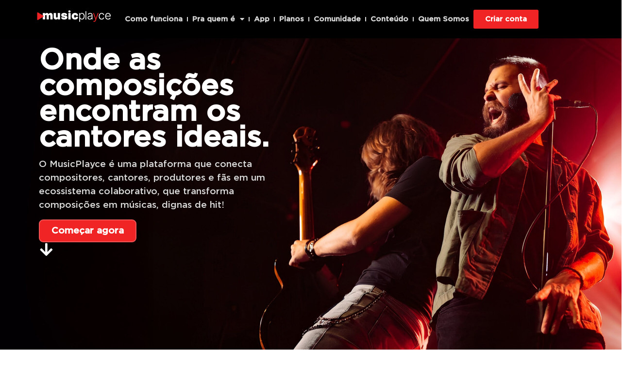

--- FILE ---
content_type: text/html; charset=UTF-8
request_url: https://musicplayce.com/
body_size: 23062
content:
<!DOCTYPE html>
<html lang="en-US">
<head>
	<meta charset="UTF-8">
		<meta name='robots' content='index, follow, max-image-preview:large, max-snippet:-1, max-video-preview:-1' />
	<style>img:is([sizes="auto" i], [sizes^="auto," i]) { contain-intrinsic-size: 3000px 1500px }</style>
	
	<!-- This site is optimized with the Yoast SEO plugin v26.7 - https://yoast.com/wordpress/plugins/seo/ -->
	<title>Home - MusicPlayce</title>
	<link rel="canonical" href="https://musicplayce.com/" />
	<meta property="og:locale" content="en_US" />
	<meta property="og:type" content="website" />
	<meta property="og:title" content="Home - MusicPlayce" />
	<meta property="og:description" content="Criar conta Onde as composições encontram os cantores ideais. O MusicPlayce é uma plataforma que conecta compositores, cantores, produtores e fãs em um ecossistema colaborativo, que transforma composições em músicas, dignas de hit! Começar agora Talento existe. O difícil sempre foi o acesso. Mas no MusicPlayce, ele acontece! Todos os dias, milhares de músicas são criadas. E a maioria não chega a quem pode produzir, gravar ou levar adiante. Não por falta de qualidade, mas por falta de conexão, curadoria e visibilidade. O MusicPlayce cria esse caminho e aproxima quem cria de quem faz a música acontecer. Um ecossistema digital que conecta música a produção Da composição à produção. Da ideia à oportunidade. Do lançamento ao hit! Compositor Suas músicas organizadas, protegidas e circulando entre artistas, produtores e oportunidades de impacto. Cantor Repertórios inéditos alinhados à sua identidade artística, sem depender de sorte ou acaso. Produtor Talentos, músicas e conexões em um só lugar para desenvolver produções com mais critério e menos ruído. Fã Participação ativa na descoberta de lançamentos certeiros. Sou Compositor Sou Cantor Sou Produtor Sou Fã Antes de sucesso e faturamento, sua música precisa de estrutura.  01 Criação &amp; posicionamento Cada pessoa entra com um papel claro: compor, interpretar, produzir ou apoiar música. 02 Curadoria &amp; seleção Guias circulam no catálogo, nas audições digitais, concursos e análises dentro da Comunidade. Músicas são avaliadas, filtradas e direcionadas 03 Desenvolvimento &amp; destino As conexões viram colaborações, projetos musicais e lançamentos estruturados, com dados que apoiam decisões. Funcionalidades para fazer sua música avançar Comunidade MusicPlayce Comunidade exclusiva para assinantes para troca de experiências, networking e oportunidades de colaboração. Home e Playlists Automatizadas Tela inicial intuitiva com playlists da comunidade e composições validadas, destacando tendências e artistas em evidência. Audioteca Upload e gestão de guias (demos). Deixe suas composições publicas ou privadas. Audições Digitais Espaço para artistas solicitarem composições específicas. Compositores podem submeter guias para produções específicos com feedback estruturado. Perfil Profissional Um &#8220;LinkedIn&#8221; para compositores e artistas, com dados de engajamento e histórico de colaborações. Validação de Dados Sistema de validação prévia com público, que gera insights para negociações diretas com artistas. Registro de Obras Proteção automática de autoria ao fazer upload de composições, garantindo seus direitos desde o primeiro momento. Painel de Dados Dashboard com dados de validação para entender potencial comercial e ajustar estratégia de liberação. Comece grátis. Evolua conforme a música. O MusicPlayce pode ser usado gratuitamente para você conhecer a plataforma, participar da comunidade e entrar no ritmo profissional que sua música precisa. Quando sua jornada necessitar de mais recursos, visibilidade e controle, você pode evoluir para planos pensados para cada fase da sua carreira musical. Criar conta gratuitamente Ver planos e benefícios Resultados reais dentro do MusicPlayce Projetos, parcerias e músicas que começaram como ideia e ganharam forma dentro do MusicPlayce. https://www.youtube.com/watch?v=0lowHjUBmcc Nondas Juan https://www.youtube.com/watch?v=C2cEXSzECGE Cleidy https://www.youtube.com/watch?v=qSso-uwg7L8 Don Santos https://musicplayce.com/wp-content/uploads/2026/01/shapedivider-1.mp4#t=,10 Agora, o próximo passo é seu. Criar sua conta leva menos de dois minutos. Construir uma trajetória musical começa com uma decisão simples. Criar minha conta no MusicPlayce Fale conosco | Contato +55 62 98160-4730 Baixe o app Play Store App Store Como Funciona Compositores Intérpretes Comunidade App Conteúdos Criar conta © 2026 MusicPlayce. Todos os direitos reservados. Linkedin Instagram Tiktok" />
	<meta property="og:url" content="https://musicplayce.com/" />
	<meta property="og:site_name" content="MusicPlayce" />
	<meta property="article:publisher" content="https://www.facebook.com/musicplayce" />
	<meta property="article:modified_time" content="2026-01-20T13:25:33+00:00" />
	<meta property="og:image" content="https://musicplayce.com/wp-content/uploads/2025/08/Logo-Music-place.webp" />
	<meta property="og:image:width" content="247" />
	<meta property="og:image:height" content="39" />
	<meta property="og:image:type" content="image/webp" />
	<meta name="twitter:card" content="summary_large_image" />
	<meta name="twitter:site" content="@MPlayce" />
	<script type="application/ld+json" class="yoast-schema-graph">{"@context":"https://schema.org","@graph":[{"@type":"WebPage","@id":"https://musicplayce.com/","url":"https://musicplayce.com/","name":"Home - MusicPlayce","isPartOf":{"@id":"https://musicplayce.com/#website"},"about":{"@id":"https://musicplayce.com/#organization"},"primaryImageOfPage":{"@id":"https://musicplayce.com/#primaryimage"},"image":{"@id":"https://musicplayce.com/#primaryimage"},"thumbnailUrl":"https://musicplayce.com/wp-content/uploads/2025/08/Logo-Music-place.webp","datePublished":"2026-01-08T11:55:55+00:00","dateModified":"2026-01-20T13:25:33+00:00","breadcrumb":{"@id":"https://musicplayce.com/#breadcrumb"},"inLanguage":"en-US","potentialAction":[{"@type":"ReadAction","target":["https://musicplayce.com/"]}]},{"@type":"ImageObject","inLanguage":"en-US","@id":"https://musicplayce.com/#primaryimage","url":"https://musicplayce.com/wp-content/uploads/2025/08/Logo-Music-place.webp","contentUrl":"https://musicplayce.com/wp-content/uploads/2025/08/Logo-Music-place.webp","width":247,"height":39},{"@type":"BreadcrumbList","@id":"https://musicplayce.com/#breadcrumb","itemListElement":[{"@type":"ListItem","position":1,"name":"Home"}]},{"@type":"WebSite","@id":"https://musicplayce.com/#website","url":"https://musicplayce.com/","name":"MusicPlayce","description":"Conecte-se com profissionais do mercado da música","publisher":{"@id":"https://musicplayce.com/#organization"},"potentialAction":[{"@type":"SearchAction","target":{"@type":"EntryPoint","urlTemplate":"https://musicplayce.com/?s={search_term_string}"},"query-input":{"@type":"PropertyValueSpecification","valueRequired":true,"valueName":"search_term_string"}}],"inLanguage":"en-US"},{"@type":"Organization","@id":"https://musicplayce.com/#organization","name":"MusicPlayce","url":"https://musicplayce.com/","logo":{"@type":"ImageObject","inLanguage":"en-US","@id":"https://musicplayce.com/#/schema/logo/image/","url":"https://musicplayce.com/wp-content/uploads/2025/06/logo-Musicplayce.png","contentUrl":"https://musicplayce.com/wp-content/uploads/2025/06/logo-Musicplayce.png","width":309,"height":50,"caption":"MusicPlayce"},"image":{"@id":"https://musicplayce.com/#/schema/logo/image/"},"sameAs":["https://www.facebook.com/musicplayce","https://x.com/MPlayce","https://www.instagram.com/musicplayce/","https://www.linkedin.com/company/mplayce/"]}]}</script>
	<meta name="google-site-verification" content="3XmgXtiKf13lUQPoYYBtWLbwUiL_GOXbVc4hn4Uqk0Q" />
	<!-- / Yoast SEO plugin. -->


<link rel="alternate" type="application/rss+xml" title="MusicPlayce &raquo; Feed" href="https://musicplayce.com/feed/" />
<link rel="alternate" type="application/rss+xml" title="MusicPlayce &raquo; Comments Feed" href="https://musicplayce.com/comments/feed/" />
<script>
window._wpemojiSettings = {"baseUrl":"https:\/\/s.w.org\/images\/core\/emoji\/16.0.1\/72x72\/","ext":".png","svgUrl":"https:\/\/s.w.org\/images\/core\/emoji\/16.0.1\/svg\/","svgExt":".svg","source":{"concatemoji":"https:\/\/musicplayce.com\/wp-includes\/js\/wp-emoji-release.min.js?ver=6.8.3"}};
/*! This file is auto-generated */
!function(s,n){var o,i,e;function c(e){try{var t={supportTests:e,timestamp:(new Date).valueOf()};sessionStorage.setItem(o,JSON.stringify(t))}catch(e){}}function p(e,t,n){e.clearRect(0,0,e.canvas.width,e.canvas.height),e.fillText(t,0,0);var t=new Uint32Array(e.getImageData(0,0,e.canvas.width,e.canvas.height).data),a=(e.clearRect(0,0,e.canvas.width,e.canvas.height),e.fillText(n,0,0),new Uint32Array(e.getImageData(0,0,e.canvas.width,e.canvas.height).data));return t.every(function(e,t){return e===a[t]})}function u(e,t){e.clearRect(0,0,e.canvas.width,e.canvas.height),e.fillText(t,0,0);for(var n=e.getImageData(16,16,1,1),a=0;a<n.data.length;a++)if(0!==n.data[a])return!1;return!0}function f(e,t,n,a){switch(t){case"flag":return n(e,"\ud83c\udff3\ufe0f\u200d\u26a7\ufe0f","\ud83c\udff3\ufe0f\u200b\u26a7\ufe0f")?!1:!n(e,"\ud83c\udde8\ud83c\uddf6","\ud83c\udde8\u200b\ud83c\uddf6")&&!n(e,"\ud83c\udff4\udb40\udc67\udb40\udc62\udb40\udc65\udb40\udc6e\udb40\udc67\udb40\udc7f","\ud83c\udff4\u200b\udb40\udc67\u200b\udb40\udc62\u200b\udb40\udc65\u200b\udb40\udc6e\u200b\udb40\udc67\u200b\udb40\udc7f");case"emoji":return!a(e,"\ud83e\udedf")}return!1}function g(e,t,n,a){var r="undefined"!=typeof WorkerGlobalScope&&self instanceof WorkerGlobalScope?new OffscreenCanvas(300,150):s.createElement("canvas"),o=r.getContext("2d",{willReadFrequently:!0}),i=(o.textBaseline="top",o.font="600 32px Arial",{});return e.forEach(function(e){i[e]=t(o,e,n,a)}),i}function t(e){var t=s.createElement("script");t.src=e,t.defer=!0,s.head.appendChild(t)}"undefined"!=typeof Promise&&(o="wpEmojiSettingsSupports",i=["flag","emoji"],n.supports={everything:!0,everythingExceptFlag:!0},e=new Promise(function(e){s.addEventListener("DOMContentLoaded",e,{once:!0})}),new Promise(function(t){var n=function(){try{var e=JSON.parse(sessionStorage.getItem(o));if("object"==typeof e&&"number"==typeof e.timestamp&&(new Date).valueOf()<e.timestamp+604800&&"object"==typeof e.supportTests)return e.supportTests}catch(e){}return null}();if(!n){if("undefined"!=typeof Worker&&"undefined"!=typeof OffscreenCanvas&&"undefined"!=typeof URL&&URL.createObjectURL&&"undefined"!=typeof Blob)try{var e="postMessage("+g.toString()+"("+[JSON.stringify(i),f.toString(),p.toString(),u.toString()].join(",")+"));",a=new Blob([e],{type:"text/javascript"}),r=new Worker(URL.createObjectURL(a),{name:"wpTestEmojiSupports"});return void(r.onmessage=function(e){c(n=e.data),r.terminate(),t(n)})}catch(e){}c(n=g(i,f,p,u))}t(n)}).then(function(e){for(var t in e)n.supports[t]=e[t],n.supports.everything=n.supports.everything&&n.supports[t],"flag"!==t&&(n.supports.everythingExceptFlag=n.supports.everythingExceptFlag&&n.supports[t]);n.supports.everythingExceptFlag=n.supports.everythingExceptFlag&&!n.supports.flag,n.DOMReady=!1,n.readyCallback=function(){n.DOMReady=!0}}).then(function(){return e}).then(function(){var e;n.supports.everything||(n.readyCallback(),(e=n.source||{}).concatemoji?t(e.concatemoji):e.wpemoji&&e.twemoji&&(t(e.twemoji),t(e.wpemoji)))}))}((window,document),window._wpemojiSettings);
</script>
<style id='wp-emoji-styles-inline-css'>

	img.wp-smiley, img.emoji {
		display: inline !important;
		border: none !important;
		box-shadow: none !important;
		height: 1em !important;
		width: 1em !important;
		margin: 0 0.07em !important;
		vertical-align: -0.1em !important;
		background: none !important;
		padding: 0 !important;
	}
</style>
<style id='global-styles-inline-css'>
:root{--wp--preset--aspect-ratio--square: 1;--wp--preset--aspect-ratio--4-3: 4/3;--wp--preset--aspect-ratio--3-4: 3/4;--wp--preset--aspect-ratio--3-2: 3/2;--wp--preset--aspect-ratio--2-3: 2/3;--wp--preset--aspect-ratio--16-9: 16/9;--wp--preset--aspect-ratio--9-16: 9/16;--wp--preset--color--black: #000000;--wp--preset--color--cyan-bluish-gray: #abb8c3;--wp--preset--color--white: #ffffff;--wp--preset--color--pale-pink: #f78da7;--wp--preset--color--vivid-red: #cf2e2e;--wp--preset--color--luminous-vivid-orange: #ff6900;--wp--preset--color--luminous-vivid-amber: #fcb900;--wp--preset--color--light-green-cyan: #7bdcb5;--wp--preset--color--vivid-green-cyan: #00d084;--wp--preset--color--pale-cyan-blue: #8ed1fc;--wp--preset--color--vivid-cyan-blue: #0693e3;--wp--preset--color--vivid-purple: #9b51e0;--wp--preset--gradient--vivid-cyan-blue-to-vivid-purple: linear-gradient(135deg,rgba(6,147,227,1) 0%,rgb(155,81,224) 100%);--wp--preset--gradient--light-green-cyan-to-vivid-green-cyan: linear-gradient(135deg,rgb(122,220,180) 0%,rgb(0,208,130) 100%);--wp--preset--gradient--luminous-vivid-amber-to-luminous-vivid-orange: linear-gradient(135deg,rgba(252,185,0,1) 0%,rgba(255,105,0,1) 100%);--wp--preset--gradient--luminous-vivid-orange-to-vivid-red: linear-gradient(135deg,rgba(255,105,0,1) 0%,rgb(207,46,46) 100%);--wp--preset--gradient--very-light-gray-to-cyan-bluish-gray: linear-gradient(135deg,rgb(238,238,238) 0%,rgb(169,184,195) 100%);--wp--preset--gradient--cool-to-warm-spectrum: linear-gradient(135deg,rgb(74,234,220) 0%,rgb(151,120,209) 20%,rgb(207,42,186) 40%,rgb(238,44,130) 60%,rgb(251,105,98) 80%,rgb(254,248,76) 100%);--wp--preset--gradient--blush-light-purple: linear-gradient(135deg,rgb(255,206,236) 0%,rgb(152,150,240) 100%);--wp--preset--gradient--blush-bordeaux: linear-gradient(135deg,rgb(254,205,165) 0%,rgb(254,45,45) 50%,rgb(107,0,62) 100%);--wp--preset--gradient--luminous-dusk: linear-gradient(135deg,rgb(255,203,112) 0%,rgb(199,81,192) 50%,rgb(65,88,208) 100%);--wp--preset--gradient--pale-ocean: linear-gradient(135deg,rgb(255,245,203) 0%,rgb(182,227,212) 50%,rgb(51,167,181) 100%);--wp--preset--gradient--electric-grass: linear-gradient(135deg,rgb(202,248,128) 0%,rgb(113,206,126) 100%);--wp--preset--gradient--midnight: linear-gradient(135deg,rgb(2,3,129) 0%,rgb(40,116,252) 100%);--wp--preset--font-size--small: 13px;--wp--preset--font-size--medium: 20px;--wp--preset--font-size--large: 36px;--wp--preset--font-size--x-large: 42px;--wp--preset--font-family--gotham: gotham;--wp--preset--spacing--20: 0.44rem;--wp--preset--spacing--30: 0.67rem;--wp--preset--spacing--40: 1rem;--wp--preset--spacing--50: 1.5rem;--wp--preset--spacing--60: 2.25rem;--wp--preset--spacing--70: 3.38rem;--wp--preset--spacing--80: 5.06rem;--wp--preset--shadow--natural: 6px 6px 9px rgba(0, 0, 0, 0.2);--wp--preset--shadow--deep: 12px 12px 50px rgba(0, 0, 0, 0.4);--wp--preset--shadow--sharp: 6px 6px 0px rgba(0, 0, 0, 0.2);--wp--preset--shadow--outlined: 6px 6px 0px -3px rgba(255, 255, 255, 1), 6px 6px rgba(0, 0, 0, 1);--wp--preset--shadow--crisp: 6px 6px 0px rgba(0, 0, 0, 1);}:root { --wp--style--global--content-size: 800px;--wp--style--global--wide-size: 1200px; }:where(body) { margin: 0; }.wp-site-blocks > .alignleft { float: left; margin-right: 2em; }.wp-site-blocks > .alignright { float: right; margin-left: 2em; }.wp-site-blocks > .aligncenter { justify-content: center; margin-left: auto; margin-right: auto; }:where(.wp-site-blocks) > * { margin-block-start: 24px; margin-block-end: 0; }:where(.wp-site-blocks) > :first-child { margin-block-start: 0; }:where(.wp-site-blocks) > :last-child { margin-block-end: 0; }:root { --wp--style--block-gap: 24px; }:root :where(.is-layout-flow) > :first-child{margin-block-start: 0;}:root :where(.is-layout-flow) > :last-child{margin-block-end: 0;}:root :where(.is-layout-flow) > *{margin-block-start: 24px;margin-block-end: 0;}:root :where(.is-layout-constrained) > :first-child{margin-block-start: 0;}:root :where(.is-layout-constrained) > :last-child{margin-block-end: 0;}:root :where(.is-layout-constrained) > *{margin-block-start: 24px;margin-block-end: 0;}:root :where(.is-layout-flex){gap: 24px;}:root :where(.is-layout-grid){gap: 24px;}.is-layout-flow > .alignleft{float: left;margin-inline-start: 0;margin-inline-end: 2em;}.is-layout-flow > .alignright{float: right;margin-inline-start: 2em;margin-inline-end: 0;}.is-layout-flow > .aligncenter{margin-left: auto !important;margin-right: auto !important;}.is-layout-constrained > .alignleft{float: left;margin-inline-start: 0;margin-inline-end: 2em;}.is-layout-constrained > .alignright{float: right;margin-inline-start: 2em;margin-inline-end: 0;}.is-layout-constrained > .aligncenter{margin-left: auto !important;margin-right: auto !important;}.is-layout-constrained > :where(:not(.alignleft):not(.alignright):not(.alignfull)){max-width: var(--wp--style--global--content-size);margin-left: auto !important;margin-right: auto !important;}.is-layout-constrained > .alignwide{max-width: var(--wp--style--global--wide-size);}body .is-layout-flex{display: flex;}.is-layout-flex{flex-wrap: wrap;align-items: center;}.is-layout-flex > :is(*, div){margin: 0;}body .is-layout-grid{display: grid;}.is-layout-grid > :is(*, div){margin: 0;}body{padding-top: 0px;padding-right: 0px;padding-bottom: 0px;padding-left: 0px;}a:where(:not(.wp-element-button)){text-decoration: underline;}:root :where(.wp-element-button, .wp-block-button__link){background-color: #32373c;border-width: 0;color: #fff;font-family: inherit;font-size: inherit;line-height: inherit;padding: calc(0.667em + 2px) calc(1.333em + 2px);text-decoration: none;}.has-black-color{color: var(--wp--preset--color--black) !important;}.has-cyan-bluish-gray-color{color: var(--wp--preset--color--cyan-bluish-gray) !important;}.has-white-color{color: var(--wp--preset--color--white) !important;}.has-pale-pink-color{color: var(--wp--preset--color--pale-pink) !important;}.has-vivid-red-color{color: var(--wp--preset--color--vivid-red) !important;}.has-luminous-vivid-orange-color{color: var(--wp--preset--color--luminous-vivid-orange) !important;}.has-luminous-vivid-amber-color{color: var(--wp--preset--color--luminous-vivid-amber) !important;}.has-light-green-cyan-color{color: var(--wp--preset--color--light-green-cyan) !important;}.has-vivid-green-cyan-color{color: var(--wp--preset--color--vivid-green-cyan) !important;}.has-pale-cyan-blue-color{color: var(--wp--preset--color--pale-cyan-blue) !important;}.has-vivid-cyan-blue-color{color: var(--wp--preset--color--vivid-cyan-blue) !important;}.has-vivid-purple-color{color: var(--wp--preset--color--vivid-purple) !important;}.has-black-background-color{background-color: var(--wp--preset--color--black) !important;}.has-cyan-bluish-gray-background-color{background-color: var(--wp--preset--color--cyan-bluish-gray) !important;}.has-white-background-color{background-color: var(--wp--preset--color--white) !important;}.has-pale-pink-background-color{background-color: var(--wp--preset--color--pale-pink) !important;}.has-vivid-red-background-color{background-color: var(--wp--preset--color--vivid-red) !important;}.has-luminous-vivid-orange-background-color{background-color: var(--wp--preset--color--luminous-vivid-orange) !important;}.has-luminous-vivid-amber-background-color{background-color: var(--wp--preset--color--luminous-vivid-amber) !important;}.has-light-green-cyan-background-color{background-color: var(--wp--preset--color--light-green-cyan) !important;}.has-vivid-green-cyan-background-color{background-color: var(--wp--preset--color--vivid-green-cyan) !important;}.has-pale-cyan-blue-background-color{background-color: var(--wp--preset--color--pale-cyan-blue) !important;}.has-vivid-cyan-blue-background-color{background-color: var(--wp--preset--color--vivid-cyan-blue) !important;}.has-vivid-purple-background-color{background-color: var(--wp--preset--color--vivid-purple) !important;}.has-black-border-color{border-color: var(--wp--preset--color--black) !important;}.has-cyan-bluish-gray-border-color{border-color: var(--wp--preset--color--cyan-bluish-gray) !important;}.has-white-border-color{border-color: var(--wp--preset--color--white) !important;}.has-pale-pink-border-color{border-color: var(--wp--preset--color--pale-pink) !important;}.has-vivid-red-border-color{border-color: var(--wp--preset--color--vivid-red) !important;}.has-luminous-vivid-orange-border-color{border-color: var(--wp--preset--color--luminous-vivid-orange) !important;}.has-luminous-vivid-amber-border-color{border-color: var(--wp--preset--color--luminous-vivid-amber) !important;}.has-light-green-cyan-border-color{border-color: var(--wp--preset--color--light-green-cyan) !important;}.has-vivid-green-cyan-border-color{border-color: var(--wp--preset--color--vivid-green-cyan) !important;}.has-pale-cyan-blue-border-color{border-color: var(--wp--preset--color--pale-cyan-blue) !important;}.has-vivid-cyan-blue-border-color{border-color: var(--wp--preset--color--vivid-cyan-blue) !important;}.has-vivid-purple-border-color{border-color: var(--wp--preset--color--vivid-purple) !important;}.has-vivid-cyan-blue-to-vivid-purple-gradient-background{background: var(--wp--preset--gradient--vivid-cyan-blue-to-vivid-purple) !important;}.has-light-green-cyan-to-vivid-green-cyan-gradient-background{background: var(--wp--preset--gradient--light-green-cyan-to-vivid-green-cyan) !important;}.has-luminous-vivid-amber-to-luminous-vivid-orange-gradient-background{background: var(--wp--preset--gradient--luminous-vivid-amber-to-luminous-vivid-orange) !important;}.has-luminous-vivid-orange-to-vivid-red-gradient-background{background: var(--wp--preset--gradient--luminous-vivid-orange-to-vivid-red) !important;}.has-very-light-gray-to-cyan-bluish-gray-gradient-background{background: var(--wp--preset--gradient--very-light-gray-to-cyan-bluish-gray) !important;}.has-cool-to-warm-spectrum-gradient-background{background: var(--wp--preset--gradient--cool-to-warm-spectrum) !important;}.has-blush-light-purple-gradient-background{background: var(--wp--preset--gradient--blush-light-purple) !important;}.has-blush-bordeaux-gradient-background{background: var(--wp--preset--gradient--blush-bordeaux) !important;}.has-luminous-dusk-gradient-background{background: var(--wp--preset--gradient--luminous-dusk) !important;}.has-pale-ocean-gradient-background{background: var(--wp--preset--gradient--pale-ocean) !important;}.has-electric-grass-gradient-background{background: var(--wp--preset--gradient--electric-grass) !important;}.has-midnight-gradient-background{background: var(--wp--preset--gradient--midnight) !important;}.has-small-font-size{font-size: var(--wp--preset--font-size--small) !important;}.has-medium-font-size{font-size: var(--wp--preset--font-size--medium) !important;}.has-large-font-size{font-size: var(--wp--preset--font-size--large) !important;}.has-x-large-font-size{font-size: var(--wp--preset--font-size--x-large) !important;}.has-gotham-font-family{font-family: var(--wp--preset--font-family--gotham) !important;}
:root :where(.wp-block-pullquote){font-size: 1.5em;line-height: 1.6;}
</style>
<link rel='stylesheet' id='mpfe_front_style-css' href='https://musicplayce.com/wp-content/plugins/music-player-for-elementor/css/mpfe-front-style.css?ver=2.5' media='all' />
<link rel='stylesheet' id='font-awesome-5.15.1-css' href='https://musicplayce.com/wp-content/plugins/music-player-for-elementor/assets/fontawesome-free-5.15.1/css/all.min.css?ver=5.15.1' media='all' />
<link rel='stylesheet' id='swp-icomoon-beatport-css' href='https://musicplayce.com/wp-content/plugins/music-player-for-elementor/assets/swp-icomoon-beatport/style.css?ver=2.5' media='all' />
<link rel='stylesheet' id='uaf_client_css-css' href='https://musicplayce.com/wp-content/uploads/useanyfont/uaf.css?ver=1768171965' media='all' />
<link rel='stylesheet' id='wp-components-css' href='https://musicplayce.com/wp-includes/css/dist/components/style.min.css?ver=6.8.3' media='all' />
<link rel='stylesheet' id='godaddy-styles-css' href='https://musicplayce.com/wp-content/mu-plugins/vendor/wpex/godaddy-launch/includes/Dependencies/GoDaddy/Styles/build/latest.css?ver=2.0.2' media='all' />
<link rel='stylesheet' id='softlite-integration-widget-style-css' href='https://musicplayce.com/wp-content/plugins/softlite-io-integration/assets/css/minify/widget.min.css?ver=1.0.60' media='all' />
<link rel='stylesheet' id='hello-elementor-css' href='https://musicplayce.com/wp-content/themes/hello-elementor/assets/css/reset.css?ver=3.4.5' media='all' />
<link rel='stylesheet' id='hello-elementor-theme-style-css' href='https://musicplayce.com/wp-content/themes/hello-elementor/assets/css/theme.css?ver=3.4.5' media='all' />
<link rel='stylesheet' id='hello-elementor-header-footer-css' href='https://musicplayce.com/wp-content/themes/hello-elementor/assets/css/header-footer.css?ver=3.4.5' media='all' />
<link rel='stylesheet' id='elementor-frontend-css' href='https://musicplayce.com/wp-content/plugins/elementor/assets/css/frontend.min.css?ver=3.34.1' media='all' />
<link rel='stylesheet' id='elementor-post-7-css' href='https://musicplayce.com/wp-content/uploads/elementor/css/post-7.css?ver=1768884484' media='all' />
<link rel='stylesheet' id='elementor-icons-css' href='https://musicplayce.com/wp-content/plugins/elementor/assets/lib/eicons/css/elementor-icons.min.css?ver=5.45.0' media='all' />
<link rel='stylesheet' id='widget-image-css' href='https://musicplayce.com/wp-content/plugins/elementor/assets/css/widget-image.min.css?ver=3.34.1' media='all' />
<link rel='stylesheet' id='widget-nav-menu-css' href='https://musicplayce.com/wp-content/plugins/elementor-pro/assets/css/widget-nav-menu.min.css?ver=3.34.0' media='all' />
<link rel='stylesheet' id='e-animation-flash-css' href='https://musicplayce.com/wp-content/plugins/elementor/assets/lib/animations/styles/flash.min.css?ver=3.34.1' media='all' />
<link rel='stylesheet' id='e-motion-fx-css' href='https://musicplayce.com/wp-content/plugins/elementor-pro/assets/css/modules/motion-fx.min.css?ver=3.34.0' media='all' />
<link rel='stylesheet' id='widget-heading-css' href='https://musicplayce.com/wp-content/plugins/elementor/assets/css/widget-heading.min.css?ver=3.34.1' media='all' />
<link rel='stylesheet' id='e-shapes-css' href='https://musicplayce.com/wp-content/plugins/elementor/assets/css/conditionals/shapes.min.css?ver=3.34.1' media='all' />
<link rel='stylesheet' id='widget-video-css' href='https://musicplayce.com/wp-content/plugins/elementor/assets/css/widget-video.min.css?ver=3.34.1' media='all' />
<link rel='stylesheet' id='widget-icon-list-css' href='https://musicplayce.com/wp-content/plugins/elementor/assets/css/widget-icon-list.min.css?ver=3.34.1' media='all' />
<link rel='stylesheet' id='widget-social-icons-css' href='https://musicplayce.com/wp-content/plugins/elementor/assets/css/widget-social-icons.min.css?ver=3.34.1' media='all' />
<link rel='stylesheet' id='e-apple-webkit-css' href='https://musicplayce.com/wp-content/plugins/elementor/assets/css/conditionals/apple-webkit.min.css?ver=3.34.1' media='all' />
<link rel='stylesheet' id='elementor-post-724-css' href='https://musicplayce.com/wp-content/uploads/elementor/css/post-724.css?ver=1768915591' media='all' />
<link rel='stylesheet' id='um_modal-css' href='https://musicplayce.com/wp-content/plugins/ultimate-member/assets/css/um-modal.min.css?ver=2.11.1' media='all' />
<link rel='stylesheet' id='um_ui-css' href='https://musicplayce.com/wp-content/plugins/ultimate-member/assets/libs/jquery-ui/jquery-ui.min.css?ver=1.13.2' media='all' />
<link rel='stylesheet' id='um_tipsy-css' href='https://musicplayce.com/wp-content/plugins/ultimate-member/assets/libs/tipsy/tipsy.min.css?ver=1.0.0a' media='all' />
<link rel='stylesheet' id='um_raty-css' href='https://musicplayce.com/wp-content/plugins/ultimate-member/assets/libs/raty/um-raty.min.css?ver=2.6.0' media='all' />
<link rel='stylesheet' id='select2-css' href='https://musicplayce.com/wp-content/plugins/ultimate-member/assets/libs/select2/select2.min.css?ver=4.0.13' media='all' />
<link rel='stylesheet' id='um_fileupload-css' href='https://musicplayce.com/wp-content/plugins/ultimate-member/assets/css/um-fileupload.min.css?ver=2.11.1' media='all' />
<link rel='stylesheet' id='um_confirm-css' href='https://musicplayce.com/wp-content/plugins/ultimate-member/assets/libs/um-confirm/um-confirm.min.css?ver=1.0' media='all' />
<link rel='stylesheet' id='um_datetime-css' href='https://musicplayce.com/wp-content/plugins/ultimate-member/assets/libs/pickadate/default.min.css?ver=3.6.2' media='all' />
<link rel='stylesheet' id='um_datetime_date-css' href='https://musicplayce.com/wp-content/plugins/ultimate-member/assets/libs/pickadate/default.date.min.css?ver=3.6.2' media='all' />
<link rel='stylesheet' id='um_datetime_time-css' href='https://musicplayce.com/wp-content/plugins/ultimate-member/assets/libs/pickadate/default.time.min.css?ver=3.6.2' media='all' />
<link rel='stylesheet' id='um_fonticons_ii-css' href='https://musicplayce.com/wp-content/plugins/ultimate-member/assets/libs/legacy/fonticons/fonticons-ii.min.css?ver=2.11.1' media='all' />
<link rel='stylesheet' id='um_fonticons_fa-css' href='https://musicplayce.com/wp-content/plugins/ultimate-member/assets/libs/legacy/fonticons/fonticons-fa.min.css?ver=2.11.1' media='all' />
<link rel='stylesheet' id='um_fontawesome-css' href='https://musicplayce.com/wp-content/plugins/ultimate-member/assets/css/um-fontawesome.min.css?ver=6.5.2' media='all' />
<link rel='stylesheet' id='um_common-css' href='https://musicplayce.com/wp-content/plugins/ultimate-member/assets/css/common.min.css?ver=2.11.1' media='all' />
<link rel='stylesheet' id='um_responsive-css' href='https://musicplayce.com/wp-content/plugins/ultimate-member/assets/css/um-responsive.min.css?ver=2.11.1' media='all' />
<link rel='stylesheet' id='um_styles-css' href='https://musicplayce.com/wp-content/plugins/ultimate-member/assets/css/um-styles.min.css?ver=2.11.1' media='all' />
<link rel='stylesheet' id='um_crop-css' href='https://musicplayce.com/wp-content/plugins/ultimate-member/assets/libs/cropper/cropper.min.css?ver=1.6.1' media='all' />
<link rel='stylesheet' id='um_profile-css' href='https://musicplayce.com/wp-content/plugins/ultimate-member/assets/css/um-profile.min.css?ver=2.11.1' media='all' />
<link rel='stylesheet' id='um_account-css' href='https://musicplayce.com/wp-content/plugins/ultimate-member/assets/css/um-account.min.css?ver=2.11.1' media='all' />
<link rel='stylesheet' id='um_misc-css' href='https://musicplayce.com/wp-content/plugins/ultimate-member/assets/css/um-misc.min.css?ver=2.11.1' media='all' />
<link rel='stylesheet' id='um_default_css-css' href='https://musicplayce.com/wp-content/plugins/ultimate-member/assets/css/um-old-default.min.css?ver=2.11.1' media='all' />
<link rel='stylesheet' id='wpr-text-animations-css-css' href='https://musicplayce.com/wp-content/plugins/royal-elementor-addons/assets/css/lib/animations/text-animations.min.css?ver=1.7.1045' media='all' />
<link rel='stylesheet' id='wpr-addons-css-css' href='https://musicplayce.com/wp-content/plugins/royal-elementor-addons/assets/css/frontend.min.css?ver=1.7.1045' media='all' />
<link rel='stylesheet' id='font-awesome-5-all-css' href='https://musicplayce.com/wp-content/plugins/elementor/assets/lib/font-awesome/css/all.min.css?ver=1.7.1045' media='all' />
<link rel='stylesheet' id='elementor-gf-local-inter-css' href='https://musicplayce.com/wp-content/uploads/elementor/google-fonts/css/inter.css?ver=1748917717' media='all' />
<link rel='stylesheet' id='elementor-gf-local-roboto-css' href='https://musicplayce.com/wp-content/uploads/elementor/google-fonts/css/roboto.css?ver=1748911002' media='all' />
<link rel='stylesheet' id='elementor-icons-shared-0-css' href='https://musicplayce.com/wp-content/plugins/elementor/assets/lib/font-awesome/css/fontawesome.min.css?ver=5.15.3' media='all' />
<link rel='stylesheet' id='elementor-icons-fa-solid-css' href='https://musicplayce.com/wp-content/plugins/elementor/assets/lib/font-awesome/css/solid.min.css?ver=5.15.3' media='all' />
<link rel='stylesheet' id='elementor-icons-fa-brands-css' href='https://musicplayce.com/wp-content/plugins/elementor/assets/lib/font-awesome/css/brands.min.css?ver=5.15.3' media='all' />
<script src="https://musicplayce.com/wp-includes/js/dist/vendor/react.min.js?ver=18.3.1.1" id="react-js"></script>
<script src="https://musicplayce.com/wp-includes/js/dist/vendor/react-dom.min.js?ver=18.3.1.1" id="react-dom-js"></script>
<script src="https://musicplayce.com/wp-includes/js/dist/vendor/react-jsx-runtime.min.js?ver=18.3.1" id="react-jsx-runtime-js"></script>
<script src="https://musicplayce.com/wp-includes/js/dist/dom-ready.min.js?ver=f77871ff7694fffea381" id="wp-dom-ready-js"></script>
<script src="https://musicplayce.com/wp-includes/js/dist/hooks.min.js?ver=4d63a3d491d11ffd8ac6" id="wp-hooks-js"></script>
<script src="https://musicplayce.com/wp-includes/js/dist/i18n.min.js?ver=5e580eb46a90c2b997e6" id="wp-i18n-js"></script>
<script id="wp-i18n-js-after">
wp.i18n.setLocaleData( { 'text direction\u0004ltr': [ 'ltr' ] } );
</script>
<script src="https://musicplayce.com/wp-includes/js/dist/a11y.min.js?ver=3156534cc54473497e14" id="wp-a11y-js"></script>
<script src="https://musicplayce.com/wp-includes/js/dist/deprecated.min.js?ver=e1f84915c5e8ae38964c" id="wp-deprecated-js"></script>
<script src="https://musicplayce.com/wp-includes/js/dist/dom.min.js?ver=80bd57c84b45cf04f4ce" id="wp-dom-js"></script>
<script src="https://musicplayce.com/wp-includes/js/dist/escape-html.min.js?ver=6561a406d2d232a6fbd2" id="wp-escape-html-js"></script>
<script src="https://musicplayce.com/wp-includes/js/dist/element.min.js?ver=a4eeeadd23c0d7ab1d2d" id="wp-element-js"></script>
<script src="https://musicplayce.com/wp-includes/js/dist/is-shallow-equal.min.js?ver=e0f9f1d78d83f5196979" id="wp-is-shallow-equal-js"></script>
<script src="https://musicplayce.com/wp-includes/js/dist/keycodes.min.js?ver=034ff647a54b018581d3" id="wp-keycodes-js"></script>
<script src="https://musicplayce.com/wp-includes/js/dist/priority-queue.min.js?ver=9c21c957c7e50ffdbf48" id="wp-priority-queue-js"></script>
<script src="https://musicplayce.com/wp-includes/js/dist/compose.min.js?ver=84bcf832a5c99203f3db" id="wp-compose-js"></script>
<script src="https://musicplayce.com/wp-includes/js/dist/vendor/moment.min.js?ver=2.30.1" id="moment-js"></script>
<script id="moment-js-after">
moment.updateLocale( 'en_US', {"months":["January","February","March","April","May","June","July","August","September","October","November","December"],"monthsShort":["Jan","Feb","Mar","Apr","May","Jun","Jul","Aug","Sep","Oct","Nov","Dec"],"weekdays":["Sunday","Monday","Tuesday","Wednesday","Thursday","Friday","Saturday"],"weekdaysShort":["Sun","Mon","Tue","Wed","Thu","Fri","Sat"],"week":{"dow":1},"longDateFormat":{"LT":"g:i a","LTS":null,"L":null,"LL":"F j, Y","LLL":"F j, Y g:i a","LLLL":null}} );
</script>
<script src="https://musicplayce.com/wp-includes/js/dist/date.min.js?ver=85ff222add187a4e358f" id="wp-date-js"></script>
<script id="wp-date-js-after">
wp.date.setSettings( {"l10n":{"locale":"en_US","months":["January","February","March","April","May","June","July","August","September","October","November","December"],"monthsShort":["Jan","Feb","Mar","Apr","May","Jun","Jul","Aug","Sep","Oct","Nov","Dec"],"weekdays":["Sunday","Monday","Tuesday","Wednesday","Thursday","Friday","Saturday"],"weekdaysShort":["Sun","Mon","Tue","Wed","Thu","Fri","Sat"],"meridiem":{"am":"am","pm":"pm","AM":"AM","PM":"PM"},"relative":{"future":"%s from now","past":"%s ago","s":"a second","ss":"%d seconds","m":"a minute","mm":"%d minutes","h":"an hour","hh":"%d hours","d":"a day","dd":"%d days","M":"a month","MM":"%d months","y":"a year","yy":"%d years"},"startOfWeek":1},"formats":{"time":"g:i a","date":"F j, Y","datetime":"F j, Y g:i a","datetimeAbbreviated":"M j, Y g:i a"},"timezone":{"offset":0,"offsetFormatted":"0","string":"","abbr":""}} );
</script>
<script src="https://musicplayce.com/wp-includes/js/dist/html-entities.min.js?ver=2cd3358363e0675638fb" id="wp-html-entities-js"></script>
<script src="https://musicplayce.com/wp-includes/js/dist/primitives.min.js?ver=aef2543ab60c8c9bb609" id="wp-primitives-js"></script>
<script src="https://musicplayce.com/wp-includes/js/dist/private-apis.min.js?ver=0f8478f1ba7e0eea562b" id="wp-private-apis-js"></script>
<script src="https://musicplayce.com/wp-includes/js/dist/redux-routine.min.js?ver=8bb92d45458b29590f53" id="wp-redux-routine-js"></script>
<script src="https://musicplayce.com/wp-includes/js/dist/data.min.js?ver=fe6c4835cd00e12493c3" id="wp-data-js"></script>
<script id="wp-data-js-after">
( function() {
	var userId = 0;
	var storageKey = "WP_DATA_USER_" + userId;
	wp.data
		.use( wp.data.plugins.persistence, { storageKey: storageKey } );
} )();
</script>
<script src="https://musicplayce.com/wp-includes/js/dist/rich-text.min.js?ver=74178fc8c4d67d66f1a8" id="wp-rich-text-js"></script>
<script src="https://musicplayce.com/wp-includes/js/dist/warning.min.js?ver=ed7c8b0940914f4fe44b" id="wp-warning-js"></script>
<script src="https://musicplayce.com/wp-includes/js/dist/components.min.js?ver=865f2ec3b5f5195705e0" id="wp-components-js"></script>
<script src="https://musicplayce.com/wp-includes/js/dist/autop.min.js?ver=9fb50649848277dd318d" id="wp-autop-js"></script>
<script src="https://musicplayce.com/wp-includes/js/dist/vendor/wp-polyfill.min.js?ver=3.15.0" id="wp-polyfill-js"></script>
<script src="https://musicplayce.com/wp-includes/js/dist/blob.min.js?ver=9113eed771d446f4a556" id="wp-blob-js"></script>
<script src="https://musicplayce.com/wp-includes/js/dist/block-serialization-default-parser.min.js?ver=14d44daebf663d05d330" id="wp-block-serialization-default-parser-js"></script>
<script src="https://musicplayce.com/wp-includes/js/dist/shortcode.min.js?ver=b7747eee0efafd2f0c3b" id="wp-shortcode-js"></script>
<script src="https://musicplayce.com/wp-includes/js/dist/blocks.min.js?ver=84530c06a3c62815b497" id="wp-blocks-js"></script>
<script src="https://musicplayce.com/wp-includes/js/dist/url.min.js?ver=c2964167dfe2477c14ea" id="wp-url-js"></script>
<script src="https://musicplayce.com/wp-includes/js/dist/api-fetch.min.js?ver=3623a576c78df404ff20" id="wp-api-fetch-js"></script>
<script id="wp-api-fetch-js-after">
wp.apiFetch.use( wp.apiFetch.createRootURLMiddleware( "https://musicplayce.com/wp-json/" ) );
wp.apiFetch.nonceMiddleware = wp.apiFetch.createNonceMiddleware( "9ce35ba2c8" );
wp.apiFetch.use( wp.apiFetch.nonceMiddleware );
wp.apiFetch.use( wp.apiFetch.mediaUploadMiddleware );
wp.apiFetch.nonceEndpoint = "https://musicplayce.com/wp-admin/admin-ajax.php?action=rest-nonce";
</script>
<script src="https://musicplayce.com/wp-includes/js/dist/keyboard-shortcuts.min.js?ver=32686e58e84193ce808b" id="wp-keyboard-shortcuts-js"></script>
<script src="https://musicplayce.com/wp-includes/js/dist/commands.min.js?ver=14ee29ad1743be844b11" id="wp-commands-js"></script>
<script src="https://musicplayce.com/wp-includes/js/dist/notices.min.js?ver=673a68a7ac2f556ed50b" id="wp-notices-js"></script>
<script src="https://musicplayce.com/wp-includes/js/dist/preferences-persistence.min.js?ver=9307a8c9e3254140a223" id="wp-preferences-persistence-js"></script>
<script src="https://musicplayce.com/wp-includes/js/dist/preferences.min.js?ver=4aa23582b858c882a887" id="wp-preferences-js"></script>
<script id="wp-preferences-js-after">
( function() {
				var serverData = false;
				var userId = "0";
				var persistenceLayer = wp.preferencesPersistence.__unstableCreatePersistenceLayer( serverData, userId );
				var preferencesStore = wp.preferences.store;
				wp.data.dispatch( preferencesStore ).setPersistenceLayer( persistenceLayer );
			} ) ();
</script>
<script src="https://musicplayce.com/wp-includes/js/dist/style-engine.min.js?ver=08cc10e9532531e22456" id="wp-style-engine-js"></script>
<script src="https://musicplayce.com/wp-includes/js/dist/token-list.min.js?ver=3b5f5dcfde830ecef24f" id="wp-token-list-js"></script>
<script src="https://musicplayce.com/wp-includes/js/dist/block-editor.min.js?ver=b3b0b55b35e04df52f7c" id="wp-block-editor-js"></script>
<script src="https://musicplayce.com/wp-includes/js/dist/core-data.min.js?ver=64479bc080c558e99158" id="wp-core-data-js"></script>
<script src="https://musicplayce.com/wp-includes/js/dist/media-utils.min.js?ver=c3dd622ad8417c2d4474" id="wp-media-utils-js"></script>
<script src="https://musicplayce.com/wp-includes/js/dist/patterns.min.js?ver=6497476653868ae9d711" id="wp-patterns-js"></script>
<script src="https://musicplayce.com/wp-includes/js/dist/plugins.min.js?ver=20303a2de19246c83e5a" id="wp-plugins-js"></script>
<script src="https://musicplayce.com/wp-includes/js/dist/server-side-render.min.js?ver=345a014347e34be995f0" id="wp-server-side-render-js"></script>
<script src="https://musicplayce.com/wp-includes/js/dist/viewport.min.js?ver=829c9a30d366e1e5054c" id="wp-viewport-js"></script>
<script src="https://musicplayce.com/wp-includes/js/dist/wordcount.min.js?ver=55d8c2bf3dc99e7ea5ec" id="wp-wordcount-js"></script>
<script src="https://musicplayce.com/wp-includes/js/dist/editor.min.js?ver=e143f7bc0f4773342f31" id="wp-editor-js"></script>
<script id="wp-editor-js-after">
Object.assign( window.wp.editor, window.wp.oldEditor );
</script>
<script data-cfasync="false" src="https://musicplayce.com/wp-includes/js/jquery/jquery.min.js?ver=3.7.1" id="jquery-core-js"></script>
<script data-cfasync="false" src="https://musicplayce.com/wp-includes/js/jquery/jquery-migrate.min.js?ver=3.4.1" id="jquery-migrate-js"></script>
<script src="https://musicplayce.com/wp-content/plugins/ultimate-member/assets/js/um-gdpr.min.js?ver=2.11.1" id="um-gdpr-js"></script>
<link rel="https://api.w.org/" href="https://musicplayce.com/wp-json/" /><link rel="alternate" title="JSON" type="application/json" href="https://musicplayce.com/wp-json/wp/v2/pages/724" /><link rel="EditURI" type="application/rsd+xml" title="RSD" href="https://musicplayce.com/xmlrpc.php?rsd" />
<meta name="generator" content="WordPress 6.8.3" />
<link rel='shortlink' href='https://musicplayce.com/' />
<link rel="alternate" title="oEmbed (JSON)" type="application/json+oembed" href="https://musicplayce.com/wp-json/oembed/1.0/embed?url=https%3A%2F%2Fmusicplayce.com%2F" />
<link rel="alternate" title="oEmbed (XML)" type="text/xml+oembed" href="https://musicplayce.com/wp-json/oembed/1.0/embed?url=https%3A%2F%2Fmusicplayce.com%2F&#038;format=xml" />

		<script>
		(function(h,o,t,j,a,r){
			h.hj=h.hj||function(){(h.hj.q=h.hj.q||[]).push(arguments)};
			h._hjSettings={hjid:488056,hjsv:5};
			a=o.getElementsByTagName('head')[0];
			r=o.createElement('script');r.async=1;
			r.src=t+h._hjSettings.hjid+j+h._hjSettings.hjsv;
			a.appendChild(r);
		})(window,document,'//static.hotjar.com/c/hotjar-','.js?sv=');
		</script>
		<meta name="generator" content="Elementor 3.34.1; features: additional_custom_breakpoints; settings: css_print_method-external, google_font-enabled, font_display-swap">
			<style>
				.e-con.e-parent:nth-of-type(n+4):not(.e-lazyloaded):not(.e-no-lazyload),
				.e-con.e-parent:nth-of-type(n+4):not(.e-lazyloaded):not(.e-no-lazyload) * {
					background-image: none !important;
				}
				@media screen and (max-height: 1024px) {
					.e-con.e-parent:nth-of-type(n+3):not(.e-lazyloaded):not(.e-no-lazyload),
					.e-con.e-parent:nth-of-type(n+3):not(.e-lazyloaded):not(.e-no-lazyload) * {
						background-image: none !important;
					}
				}
				@media screen and (max-height: 640px) {
					.e-con.e-parent:nth-of-type(n+2):not(.e-lazyloaded):not(.e-no-lazyload),
					.e-con.e-parent:nth-of-type(n+2):not(.e-lazyloaded):not(.e-no-lazyload) * {
						background-image: none !important;
					}
				}
			</style>
			<style class='wp-fonts-local'>
@font-face{font-family:gotham;font-style:normal;font-weight:400;font-display:fallback;src:url('https://musicplayce.com/wp-content/uploads/useanyfont/1636gotham.woff2') format('woff2');}
</style>
<link rel="icon" href="https://musicplayce.com/wp-content/uploads/2025/06/favicon-150x150.jpg" sizes="32x32" />
<link rel="icon" href="https://musicplayce.com/wp-content/uploads/2025/06/favicon.jpg" sizes="192x192" />
<link rel="apple-touch-icon" href="https://musicplayce.com/wp-content/uploads/2025/06/favicon.jpg" />
<meta name="msapplication-TileImage" content="https://musicplayce.com/wp-content/uploads/2025/06/favicon.jpg" />
<style id="wpr_lightbox_styles">
				.lg-backdrop {
					background-color: rgba(0,0,0,0.6) !important;
				}
				.lg-toolbar,
				.lg-dropdown {
					background-color: rgba(0,0,0,0.8) !important;
				}
				.lg-dropdown:after {
					border-bottom-color: rgba(0,0,0,0.8) !important;
				}
				.lg-sub-html {
					background-color: rgba(0,0,0,0.8) !important;
				}
				.lg-thumb-outer,
				.lg-progress-bar {
					background-color: #444444 !important;
				}
				.lg-progress {
					background-color: #a90707 !important;
				}
				.lg-icon {
					color: #efefef !important;
					font-size: 20px !important;
				}
				.lg-icon.lg-toogle-thumb {
					font-size: 24px !important;
				}
				.lg-icon:hover,
				.lg-dropdown-text:hover {
					color: #ffffff !important;
				}
				.lg-sub-html,
				.lg-dropdown-text {
					color: #efefef !important;
					font-size: 14px !important;
				}
				#lg-counter {
					color: #efefef !important;
					font-size: 14px !important;
				}
				.lg-prev,
				.lg-next {
					font-size: 35px !important;
				}

				/* Defaults */
				.lg-icon {
				background-color: transparent !important;
				}

				#lg-counter {
				opacity: 0.9;
				}

				.lg-thumb-outer {
				padding: 0 10px;
				}

				.lg-thumb-item {
				border-radius: 0 !important;
				border: none !important;
				opacity: 0.5;
				}

				.lg-thumb-item.active {
					opacity: 1;
				}
	         </style>	<meta name="viewport" content="width=device-width, initial-scale=1.0, viewport-fit=cover" /></head>
<body class="home wp-singular page-template page-template-elementor_canvas page page-id-724 wp-custom-logo wp-embed-responsive wp-theme-hello-elementor hello-elementor-default elementor-default elementor-template-canvas elementor-kit-7 elementor-page elementor-page-724">
			<div data-elementor-type="wp-page" data-elementor-id="724" class="elementor elementor-724" data-elementor-post-type="page">
				<div class="elementor-element elementor-element-eb544f1 e-flex e-con-boxed wpr-particle-no wpr-jarallax-no wpr-parallax-no wpr-sticky-section-no e-con e-parent" data-id="eb544f1" data-element_type="container" data-settings="{&quot;background_background&quot;:&quot;classic&quot;}">
					<div class="e-con-inner">
				<div class="elementor-element elementor-element-14da572 elementor-widget elementor-widget-html" data-id="14da572" data-element_type="widget" data-widget_type="html.default">
				<div class="elementor-widget-container">
					<!-- Google Tag Manager -->
<script>(function(w,d,s,l,i){w[l]=w[l]||[];w[l].push({'gtm.start':
new Date().getTime(),event:'gtm.js'});var f=d.getElementsByTagName(s)[0],
j=d.createElement(s),dl=l!='dataLayer'?'&l='+l:'';j.async=true;j.src=
'https://www.googletagmanager.com/gtm.js?id='+i+dl;f.parentNode.insertBefore(j,f);
})(window,document,'script','dataLayer','GTM-MZZQPZFF');</script>
<!-- End Google Tag Manager -->
				</div>
				</div>
		<div class="elementor-element elementor-element-db7ed7d e-con-full e-flex wpr-particle-no wpr-jarallax-no wpr-parallax-no wpr-sticky-section-no e-con e-child" data-id="db7ed7d" data-element_type="container">
				<div class="elementor-element elementor-element-d02c3dc elementor-widget__width-initial elementor-widget elementor-widget-image" data-id="d02c3dc" data-element_type="widget" data-widget_type="image.default">
				<div class="elementor-widget-container">
																<a href="https://musicplayce.com/" target="_blank">
							<img decoding="async" width="247" height="39" src="https://musicplayce.com/wp-content/uploads/2025/08/Logo-Music-place.webp" class="attachment-large size-large wp-image-298" alt="" />								</a>
															</div>
				</div>
				</div>
		<div class="elementor-element elementor-element-040fe41 e-con-full e-flex wpr-particle-no wpr-jarallax-no wpr-parallax-no wpr-sticky-section-no e-con e-child" data-id="040fe41" data-element_type="container">
				<div class="elementor-element elementor-element-e2310a6 elementor-nav-menu__text-align-center elementor-nav-menu__align-end elementor-widget-mobile__width-initial elementor-nav-menu--dropdown-tablet elementor-nav-menu--toggle elementor-nav-menu--burger elementor-widget elementor-widget-nav-menu" data-id="e2310a6" data-element_type="widget" data-settings="{&quot;layout&quot;:&quot;horizontal&quot;,&quot;submenu_icon&quot;:{&quot;value&quot;:&quot;&lt;i class=\&quot;fas fa-caret-down\&quot; aria-hidden=\&quot;true\&quot;&gt;&lt;\/i&gt;&quot;,&quot;library&quot;:&quot;fa-solid&quot;},&quot;toggle&quot;:&quot;burger&quot;}" data-widget_type="nav-menu.default">
				<div class="elementor-widget-container">
								<nav aria-label="Menu" class="elementor-nav-menu--main elementor-nav-menu__container elementor-nav-menu--layout-horizontal e--pointer-underline e--animation-fade">
				<ul id="menu-1-e2310a6" class="elementor-nav-menu"><li class="menu-item menu-item-type-post_type menu-item-object-page menu-item-982"><a href="https://musicplayce.com/como-funciona/" class="elementor-item">Como funciona</a></li>
<li class="menu-item menu-item-type-post_type menu-item-object-page menu-item-has-children menu-item-983"><a href="https://musicplayce.com/para-quem-e/" class="elementor-item">Pra quem é</a>
<ul class="sub-menu elementor-nav-menu--dropdown">
	<li class="menu-item menu-item-type-custom menu-item-object-custom menu-item-1018"><a href="https://musicplayce.com/para-quem-e/#Compositores" class="elementor-sub-item elementor-item-anchor">Compositores</a></li>
	<li class="menu-item menu-item-type-custom menu-item-object-custom menu-item-1013"><a href="https://musicplayce.com/para-quem-e/#Cantores" class="elementor-sub-item elementor-item-anchor">Cantores</a></li>
	<li class="menu-item menu-item-type-custom menu-item-object-custom menu-item-1019"><a href="https://musicplayce.com/para-quem-e/#Produtores" class="elementor-sub-item elementor-item-anchor">Produtores</a></li>
	<li class="menu-item menu-item-type-custom menu-item-object-custom menu-item-1017"><a href="https://musicplayce.com/para-quem-e/#Fas" class="elementor-sub-item elementor-item-anchor">Fãs</a></li>
</ul>
</li>
<li class="menu-item menu-item-type-post_type menu-item-object-page menu-item-985"><a href="https://musicplayce.com/app/" class="elementor-item">App</a></li>
<li class="menu-item menu-item-type-custom menu-item-object-custom menu-item-2087"><a href="https://musicplayce.com/app/#planos" class="elementor-item elementor-item-anchor">Planos</a></li>
<li class="menu-item menu-item-type-post_type menu-item-object-page menu-item-987"><a href="https://musicplayce.com/comunidade/" class="elementor-item">Comunidade</a></li>
<li class="menu-item menu-item-type-custom menu-item-object-custom menu-item-1518"><a href="https://musicplayce.com/conteudo" class="elementor-item">Conteúdo</a></li>
<li class="menu-item menu-item-type-post_type menu-item-object-page menu-item-984"><a href="https://musicplayce.com/quem-somos/" class="elementor-item">Quem Somos</a></li>
</ul>			</nav>
					<div class="elementor-menu-toggle" role="button" tabindex="0" aria-label="Menu Toggle" aria-expanded="false">
			<i aria-hidden="true" role="presentation" class="elementor-menu-toggle__icon--open eicon-menu-bar"></i><i aria-hidden="true" role="presentation" class="elementor-menu-toggle__icon--close eicon-close"></i>		</div>
					<nav class="elementor-nav-menu--dropdown elementor-nav-menu__container" aria-hidden="true">
				<ul id="menu-2-e2310a6" class="elementor-nav-menu"><li class="menu-item menu-item-type-post_type menu-item-object-page menu-item-982"><a href="https://musicplayce.com/como-funciona/" class="elementor-item" tabindex="-1">Como funciona</a></li>
<li class="menu-item menu-item-type-post_type menu-item-object-page menu-item-has-children menu-item-983"><a href="https://musicplayce.com/para-quem-e/" class="elementor-item" tabindex="-1">Pra quem é</a>
<ul class="sub-menu elementor-nav-menu--dropdown">
	<li class="menu-item menu-item-type-custom menu-item-object-custom menu-item-1018"><a href="https://musicplayce.com/para-quem-e/#Compositores" class="elementor-sub-item elementor-item-anchor" tabindex="-1">Compositores</a></li>
	<li class="menu-item menu-item-type-custom menu-item-object-custom menu-item-1013"><a href="https://musicplayce.com/para-quem-e/#Cantores" class="elementor-sub-item elementor-item-anchor" tabindex="-1">Cantores</a></li>
	<li class="menu-item menu-item-type-custom menu-item-object-custom menu-item-1019"><a href="https://musicplayce.com/para-quem-e/#Produtores" class="elementor-sub-item elementor-item-anchor" tabindex="-1">Produtores</a></li>
	<li class="menu-item menu-item-type-custom menu-item-object-custom menu-item-1017"><a href="https://musicplayce.com/para-quem-e/#Fas" class="elementor-sub-item elementor-item-anchor" tabindex="-1">Fãs</a></li>
</ul>
</li>
<li class="menu-item menu-item-type-post_type menu-item-object-page menu-item-985"><a href="https://musicplayce.com/app/" class="elementor-item" tabindex="-1">App</a></li>
<li class="menu-item menu-item-type-custom menu-item-object-custom menu-item-2087"><a href="https://musicplayce.com/app/#planos" class="elementor-item elementor-item-anchor" tabindex="-1">Planos</a></li>
<li class="menu-item menu-item-type-post_type menu-item-object-page menu-item-987"><a href="https://musicplayce.com/comunidade/" class="elementor-item" tabindex="-1">Comunidade</a></li>
<li class="menu-item menu-item-type-custom menu-item-object-custom menu-item-1518"><a href="https://musicplayce.com/conteudo" class="elementor-item" tabindex="-1">Conteúdo</a></li>
<li class="menu-item menu-item-type-post_type menu-item-object-page menu-item-984"><a href="https://musicplayce.com/quem-somos/" class="elementor-item" tabindex="-1">Quem Somos</a></li>
</ul>			</nav>
						</div>
				</div>
				<div class="elementor-element elementor-element-92b305e elementor-align-center elementor-widget-mobile__width-initial elementor-widget elementor-widget-button" data-id="92b305e" data-element_type="widget" data-widget_type="button.default">
				<div class="elementor-widget-container">
									<div class="elementor-button-wrapper">
					<a class="elementor-button elementor-button-link elementor-size-sm" href="https://musicpl.short.gy/lojas">
						<span class="elementor-button-content-wrapper">
									<span class="elementor-button-text">Criar conta</span>
					</span>
					</a>
				</div>
								</div>
				</div>
				</div>
					</div>
				</div>
		<div class="elementor-element elementor-element-1e34519 e-flex e-con-boxed wpr-particle-no wpr-jarallax-no wpr-parallax-no wpr-sticky-section-no e-con e-parent" data-id="1e34519" data-element_type="container" data-settings="{&quot;background_background&quot;:&quot;classic&quot;}">
					<div class="e-con-inner">
		<div class="elementor-element elementor-element-9cc9d49 e-con-full e-flex wpr-particle-no wpr-jarallax-no wpr-parallax-no wpr-sticky-section-no e-con e-child" data-id="9cc9d49" data-element_type="container">
				<div class="elementor-element elementor-element-31994b9 elementor-widget__width-initial elementor-widget elementor-widget-text-editor" data-id="31994b9" data-element_type="widget" data-widget_type="text-editor.default">
				<div class="elementor-widget-container">
									<p class="query-text-line ng-star-inserted"><span style="color: #ffffff;">Onde as composições </span><span style="color: #ffffff;">encontram os cantores </span><span style="color: #ffffff;">ideais.</span></span></p>								</div>
				</div>
				<div class="elementor-element elementor-element-8a96255 elementor-widget__width-initial elementor-widget elementor-widget-text-editor" data-id="8a96255" data-element_type="widget" data-widget_type="text-editor.default">
				<div class="elementor-widget-container">
									<p><span data-teams="true">O MusicPlayce é uma plataforma que conecta compositores, cantores, produtores e fãs em um ecossistema colaborativo, que transforma composições em músicas, dignas de hit!</span></p>								</div>
				</div>
				<div class="elementor-element elementor-element-cca8d15 elementor-mobile-align-center elementor-invisible elementor-widget elementor-widget-button" data-id="cca8d15" data-element_type="widget" data-settings="{&quot;motion_fx_motion_fx_mouse&quot;:&quot;yes&quot;,&quot;_animation&quot;:&quot;flash&quot;}" data-widget_type="button.default">
				<div class="elementor-widget-container">
									<div class="elementor-button-wrapper">
					<a class="elementor-button elementor-button-link elementor-size-sm" href="https://musicpl.short.gy/lojas">
						<span class="elementor-button-content-wrapper">
									<span class="elementor-button-text">Começar agora</span>
					</span>
					</a>
				</div>
								</div>
				</div>
				<div class="elementor-element elementor-element-498eb49 elementor-widget__width-initial elementor-view-default elementor-widget elementor-widget-icon" data-id="498eb49" data-element_type="widget" data-widget_type="icon.default">
				<div class="elementor-widget-container">
							<div class="elementor-icon-wrapper">
			<div class="elementor-icon">
			<i aria-hidden="true" class="fas fa-arrow-down"></i>			</div>
		</div>
						</div>
				</div>
				</div>
		<div class="elementor-element elementor-element-c43f747 e-con-full e-flex wpr-particle-no wpr-jarallax-no wpr-parallax-no wpr-sticky-section-no e-con e-child" data-id="c43f747" data-element_type="container" data-settings="{&quot;position&quot;:&quot;absolute&quot;}">
				<div class="elementor-element elementor-element-14c3907 elementor-widget elementor-widget-html" data-id="14c3907" data-element_type="widget" data-widget_type="html.default">
				<div class="elementor-widget-container">
					<script src="https://t.contentsquare.net/uxa/44d9cff2ec2c8.js"></script>				</div>
				</div>
				</div>
					</div>
				</div>
		<div class="elementor-element elementor-element-a1144c9 e-flex e-con-boxed wpr-particle-no wpr-jarallax-no wpr-parallax-no wpr-sticky-section-no e-con e-parent" data-id="a1144c9" data-element_type="container" data-settings="{&quot;background_background&quot;:&quot;classic&quot;}">
					<div class="e-con-inner">
		<div class="elementor-element elementor-element-986f2e5 e-con-full e-flex wpr-particle-no wpr-jarallax-no wpr-parallax-no wpr-sticky-section-no e-con e-child" data-id="986f2e5" data-element_type="container">
				</div>
		<div class="elementor-element elementor-element-817ee25 e-con-full e-flex wpr-particle-no wpr-jarallax-no wpr-parallax-no wpr-sticky-section-no e-con e-child" data-id="817ee25" data-element_type="container">
				<div class="elementor-element elementor-element-1bce7dd scroll-right elementor-widget elementor-widget-text-editor" data-id="1bce7dd" data-element_type="widget" data-widget_type="text-editor.default">
				<div class="elementor-widget-container">
									<p>Talento existe.</p><p>O difícil sempre</p><p>foi o acesso.<span style="color: #f02424;"> Mas</span></p><p><span style="color: #f02424;">no MusicPlayce,</span></p><p><span style="color: #f02424;">ele acontece!</span></p>								</div>
				</div>
				<div class="elementor-element elementor-element-ee175b6 elementor-widget__width-initial scroll-right elementor-widget elementor-widget-text-editor" data-id="ee175b6" data-element_type="widget" data-widget_type="text-editor.default">
				<div class="elementor-widget-container">
									<p>Todos os dias, milhares de músicas são criadas. E a maioria não chega a quem pode produzir, gravar ou levar adiante. Não por falta de qualidade, mas por falta de conexão, curadoria e visibilidade.</p><p>O MusicPlayce cria esse caminho e aproxima quem cria de quem faz a música acontecer.</p>								</div>
				</div>
				</div>
					</div>
				</div>
		<div class="elementor-element elementor-element-489e2ff e-flex e-con-boxed wpr-particle-no wpr-jarallax-no wpr-parallax-no wpr-sticky-section-no e-con e-parent" data-id="489e2ff" data-element_type="container" data-settings="{&quot;background_background&quot;:&quot;classic&quot;}">
					<div class="e-con-inner">
		<div class="elementor-element elementor-element-94e8a42 e-con-full scroll-bottom e-flex wpr-particle-no wpr-jarallax-no wpr-parallax-no wpr-sticky-section-no e-con e-child" data-id="94e8a42" data-element_type="container">
				<div class="elementor-element elementor-element-b79887f elementor-widget__width-initial elementor-widget elementor-widget-heading" data-id="b79887f" data-element_type="widget" data-widget_type="heading.default">
				<div class="elementor-widget-container">
					<h2 class="elementor-heading-title elementor-size-default">Um ecossistema digital que conecta música a produção</h2>				</div>
				</div>
				<div class="elementor-element elementor-element-157c4b8 elementor-widget elementor-widget-text-editor" data-id="157c4b8" data-element_type="widget" data-widget_type="text-editor.default">
				<div class="elementor-widget-container">
									<p><span data-teams="true">Da composição à produção. Da ideia à oportunidade. Do lançamento ao hit!</span></p>								</div>
				</div>
		<div class="elementor-element elementor-element-9518786 e-con-full e-flex wpr-particle-no wpr-jarallax-no wpr-parallax-no wpr-sticky-section-no e-con e-child" data-id="9518786" data-element_type="container">
		<div class="elementor-element elementor-element-c26a8c1 e-con-full e-flex wpr-particle-no wpr-jarallax-no wpr-parallax-no wpr-sticky-section-no e-con e-child" data-id="c26a8c1" data-element_type="container">
				<div class="elementor-element elementor-element-2147d39 elementor-widget elementor-widget-image" data-id="2147d39" data-element_type="widget" data-widget_type="image.default">
				<div class="elementor-widget-container">
															<img fetchpriority="high" decoding="async" width="300" height="300" src="https://musicplayce.com/wp-content/uploads/2025/12/compositores-300x300.png" class="attachment-medium size-medium wp-image-450" alt="" srcset="https://musicplayce.com/wp-content/uploads/2025/12/compositores-300x300.png 300w, https://musicplayce.com/wp-content/uploads/2025/12/compositores-150x150.png 150w, https://musicplayce.com/wp-content/uploads/2025/12/compositores-768x768.png 768w, https://musicplayce.com/wp-content/uploads/2025/12/compositores.png 800w" sizes="(max-width: 300px) 100vw, 300px" />															</div>
				</div>
				<div class="elementor-element elementor-element-b56cb10 elementor-widget__width-initial elementor-widget elementor-widget-text-editor" data-id="b56cb10" data-element_type="widget" data-widget_type="text-editor.default">
				<div class="elementor-widget-container">
									<p style="text-align: center;"><strong><span style="font-family: gotham; font-size: 18pt;">Compositor</span></strong></p><p style="text-align: center;"><span style="font-family: gotham;">Suas músicas organizadas, protegidas e circulando entre artistas, produtores e oportunidades de impacto.</span></p>								</div>
				</div>
				</div>
		<div class="elementor-element elementor-element-08ea99e e-con-full e-flex wpr-particle-no wpr-jarallax-no wpr-parallax-no wpr-sticky-section-no e-con e-child" data-id="08ea99e" data-element_type="container">
				<div class="elementor-element elementor-element-ad4b3fd elementor-widget elementor-widget-image" data-id="ad4b3fd" data-element_type="widget" data-widget_type="image.default">
				<div class="elementor-widget-container">
															<img decoding="async" width="300" height="300" src="https://musicplayce.com/wp-content/uploads/2026/01/interprete_v2-1-300x300.png" class="attachment-medium size-medium wp-image-1778" alt="" srcset="https://musicplayce.com/wp-content/uploads/2026/01/interprete_v2-1-300x300.png 300w, https://musicplayce.com/wp-content/uploads/2026/01/interprete_v2-1-150x150.png 150w, https://musicplayce.com/wp-content/uploads/2026/01/interprete_v2-1-768x768.png 768w, https://musicplayce.com/wp-content/uploads/2026/01/interprete_v2-1.png 800w" sizes="(max-width: 300px) 100vw, 300px" />															</div>
				</div>
				<div class="elementor-element elementor-element-b243cc2 elementor-widget__width-initial elementor-widget elementor-widget-text-editor" data-id="b243cc2" data-element_type="widget" data-widget_type="text-editor.default">
				<div class="elementor-widget-container">
									<p style="text-align: center;"><strong><span style="font-family: gotham; font-size: 18pt;">Cantor</span></strong></p><p style="text-align: center;">Repertórios inéditos alinhados à sua identidade artística, sem depender de sorte ou acaso.</p>								</div>
				</div>
				</div>
		<div class="elementor-element elementor-element-8057f3a e-con-full e-flex wpr-particle-no wpr-jarallax-no wpr-parallax-no wpr-sticky-section-no e-con e-child" data-id="8057f3a" data-element_type="container">
				<div class="elementor-element elementor-element-415f5a4 elementor-widget elementor-widget-image" data-id="415f5a4" data-element_type="widget" data-widget_type="image.default">
				<div class="elementor-widget-container">
															<img loading="lazy" decoding="async" width="300" height="300" src="https://musicplayce.com/wp-content/uploads/2025/12/produtores-300x300.png" class="attachment-medium size-medium wp-image-455" alt="" srcset="https://musicplayce.com/wp-content/uploads/2025/12/produtores-300x300.png 300w, https://musicplayce.com/wp-content/uploads/2025/12/produtores-150x150.png 150w, https://musicplayce.com/wp-content/uploads/2025/12/produtores-768x768.png 768w, https://musicplayce.com/wp-content/uploads/2025/12/produtores.png 800w" sizes="(max-width: 300px) 100vw, 300px" />															</div>
				</div>
				<div class="elementor-element elementor-element-b5db4ce elementor-widget__width-initial elementor-widget elementor-widget-text-editor" data-id="b5db4ce" data-element_type="widget" data-widget_type="text-editor.default">
				<div class="elementor-widget-container">
									<p style="text-align: center;"><strong><span style="font-family: gotham; font-size: 18pt;">Produtor</span></strong></p><p style="text-align: center;">Talentos, músicas e conexões em um só lugar para desenvolver produções com mais critério e menos ruído.</p>								</div>
				</div>
				</div>
		<div class="elementor-element elementor-element-50750ee e-con-full e-flex wpr-particle-no wpr-jarallax-no wpr-parallax-no wpr-sticky-section-no e-con e-child" data-id="50750ee" data-element_type="container">
				<div class="elementor-element elementor-element-c6ef0c0 elementor-widget elementor-widget-image" data-id="c6ef0c0" data-element_type="widget" data-widget_type="image.default">
				<div class="elementor-widget-container">
															<img loading="lazy" decoding="async" width="300" height="300" src="https://musicplayce.com/wp-content/uploads/2025/12/fas-300x300.png" class="attachment-medium size-medium wp-image-456" alt="" srcset="https://musicplayce.com/wp-content/uploads/2025/12/fas-300x300.png 300w, https://musicplayce.com/wp-content/uploads/2025/12/fas-150x150.png 150w, https://musicplayce.com/wp-content/uploads/2025/12/fas-768x768.png 768w, https://musicplayce.com/wp-content/uploads/2025/12/fas.png 800w" sizes="(max-width: 300px) 100vw, 300px" />															</div>
				</div>
				<div class="elementor-element elementor-element-a3487c6 elementor-widget__width-initial elementor-widget elementor-widget-text-editor" data-id="a3487c6" data-element_type="widget" data-widget_type="text-editor.default">
				<div class="elementor-widget-container">
									<p style="text-align: center;"><strong><span style="font-family: gotham; font-size: 18pt;">Fã</span></strong></p><p style="text-align: center;"><span data-teams="true">Participação ativa na descoberta de lançamentos certeiros.</span></p>								</div>
				</div>
				</div>
				</div>
		<div class="elementor-element elementor-element-a0b4200 e-con-full e-flex wpr-particle-no wpr-jarallax-no wpr-parallax-no wpr-sticky-section-no e-con e-child" data-id="a0b4200" data-element_type="container">
		<div class="elementor-element elementor-element-3b36c0d e-con-full e-flex wpr-particle-no wpr-jarallax-no wpr-parallax-no wpr-sticky-section-no e-con e-child" data-id="3b36c0d" data-element_type="container">
				<div class="elementor-element elementor-element-b67ab27 elementor-widget elementor-widget-button" data-id="b67ab27" data-element_type="widget" data-widget_type="button.default">
				<div class="elementor-widget-container">
									<div class="elementor-button-wrapper">
					<a class="elementor-button elementor-button-link elementor-size-sm" href="https://musicplayce.com/para-quem-e/#Compositores">
						<span class="elementor-button-content-wrapper">
									<span class="elementor-button-text">Sou Compositor</span>
					</span>
					</a>
				</div>
								</div>
				</div>
				</div>
		<div class="elementor-element elementor-element-0e49fee e-con-full e-flex wpr-particle-no wpr-jarallax-no wpr-parallax-no wpr-sticky-section-no e-con e-child" data-id="0e49fee" data-element_type="container">
				<div class="elementor-element elementor-element-30dda2b elementor-widget elementor-widget-button" data-id="30dda2b" data-element_type="widget" data-widget_type="button.default">
				<div class="elementor-widget-container">
									<div class="elementor-button-wrapper">
					<a class="elementor-button elementor-button-link elementor-size-sm" href="https://musicplayce.com/para-quem-e/#Cantores">
						<span class="elementor-button-content-wrapper">
									<span class="elementor-button-text">Sou Cantor</span>
					</span>
					</a>
				</div>
								</div>
				</div>
				</div>
		<div class="elementor-element elementor-element-a405080 e-con-full e-flex wpr-particle-no wpr-jarallax-no wpr-parallax-no wpr-sticky-section-no e-con e-child" data-id="a405080" data-element_type="container">
				<div class="elementor-element elementor-element-7639369 elementor-widget elementor-widget-button" data-id="7639369" data-element_type="widget" data-widget_type="button.default">
				<div class="elementor-widget-container">
									<div class="elementor-button-wrapper">
					<a class="elementor-button elementor-button-link elementor-size-sm" href="https://musicplayce.com/para-quem-e/#Produtores">
						<span class="elementor-button-content-wrapper">
									<span class="elementor-button-text">Sou Produtor</span>
					</span>
					</a>
				</div>
								</div>
				</div>
				</div>
		<div class="elementor-element elementor-element-bb0d1ea e-con-full e-flex wpr-particle-no wpr-jarallax-no wpr-parallax-no wpr-sticky-section-no e-con e-child" data-id="bb0d1ea" data-element_type="container">
				<div class="elementor-element elementor-element-cdc4e80 elementor-widget elementor-widget-button" data-id="cdc4e80" data-element_type="widget" data-widget_type="button.default">
				<div class="elementor-widget-container">
									<div class="elementor-button-wrapper">
					<a class="elementor-button elementor-button-link elementor-size-sm" href="https://musicplayce.com/para-quem-e/#Fas">
						<span class="elementor-button-content-wrapper">
									<span class="elementor-button-text">Sou Fã</span>
					</span>
					</a>
				</div>
								</div>
				</div>
				</div>
				</div>
				</div>
					</div>
				</div>
		<div class="elementor-element elementor-element-b4463c2 e-flex e-con-boxed wpr-particle-no wpr-jarallax-no wpr-parallax-no wpr-sticky-section-no e-con e-parent" data-id="b4463c2" data-element_type="container" data-settings="{&quot;background_background&quot;:&quot;classic&quot;,&quot;shape_divider_bottom&quot;:&quot;triangle&quot;}">
					<div class="e-con-inner">
				<div class="elementor-shape elementor-shape-bottom" aria-hidden="true" data-negative="false">
			<svg xmlns="http://www.w3.org/2000/svg" viewBox="0 0 1000 100" preserveAspectRatio="none">
	<path class="elementor-shape-fill" d="M500,98.9L0,6.1V0h1000v6.1L500,98.9z"/>
</svg>		</div>
		<div class="elementor-element elementor-element-d4f984c e-con-full e-flex wpr-particle-no wpr-jarallax-no wpr-parallax-no wpr-sticky-section-no e-con e-child" data-id="d4f984c" data-element_type="container">
				<div class="elementor-element elementor-element-b059384 elementor-widget__width-initial scroll-bottom elementor-widget elementor-widget-text-editor" data-id="b059384" data-element_type="widget" data-widget_type="text-editor.default">
				<div class="elementor-widget-container">
									<p>Antes de sucesso e faturamento, sua música precisa de <span style="color: #f02424;">estrutura.</span> </p>								</div>
				</div>
				</div>
		<div class="elementor-element elementor-element-bb1370c e-con-full e-flex wpr-particle-no wpr-jarallax-no wpr-parallax-no wpr-sticky-section-no e-con e-child" data-id="bb1370c" data-element_type="container">
		<div class="elementor-element elementor-element-f8248f4 e-con-full scroll-left e-flex wpr-particle-no wpr-jarallax-no wpr-parallax-no wpr-sticky-section-no e-con e-child" data-id="f8248f4" data-element_type="container" data-settings="{&quot;background_background&quot;:&quot;classic&quot;}">
				</div>
		<div class="elementor-element elementor-element-1ade7fd e-con-full scroll-left e-flex wpr-particle-no wpr-jarallax-no wpr-parallax-no wpr-sticky-section-no e-con e-child" data-id="1ade7fd" data-element_type="container" data-settings="{&quot;background_background&quot;:&quot;gradient&quot;}">
				<div class="elementor-element elementor-element-0ef292d elementor-absolute elementor-widget elementor-widget-heading" data-id="0ef292d" data-element_type="widget" data-settings="{&quot;_position&quot;:&quot;absolute&quot;}" data-widget_type="heading.default">
				<div class="elementor-widget-container">
					<h2 class="elementor-heading-title elementor-size-default">01</h2>				</div>
				</div>
				<div class="elementor-element elementor-element-3b0f5e5 elementor-widget elementor-widget-text-editor" data-id="3b0f5e5" data-element_type="widget" data-widget_type="text-editor.default">
				<div class="elementor-widget-container">
									<p>Criação &amp; posicionamento</p>								</div>
				</div>
				<div class="elementor-element elementor-element-245bbe2 elementor-widget__width-initial elementor-widget elementor-widget-text-editor" data-id="245bbe2" data-element_type="widget" data-widget_type="text-editor.default">
				<div class="elementor-widget-container">
									<p>Cada pessoa entra com um papel claro: compor, interpretar, produzir ou apoiar música.</p>								</div>
				</div>
				</div>
		<div class="elementor-element elementor-element-5f93c22 e-con-full scroll-bottom e-flex wpr-particle-no wpr-jarallax-no wpr-parallax-no wpr-sticky-section-no e-con e-child" data-id="5f93c22" data-element_type="container" data-settings="{&quot;background_background&quot;:&quot;gradient&quot;}">
				<div class="elementor-element elementor-element-cfa32e1 elementor-absolute elementor-widget elementor-widget-heading" data-id="cfa32e1" data-element_type="widget" data-settings="{&quot;_position&quot;:&quot;absolute&quot;}" data-widget_type="heading.default">
				<div class="elementor-widget-container">
					<h2 class="elementor-heading-title elementor-size-default">02</h2>				</div>
				</div>
				<div class="elementor-element elementor-element-6bf819f elementor-widget__width-initial elementor-widget elementor-widget-text-editor" data-id="6bf819f" data-element_type="widget" data-widget_type="text-editor.default">
				<div class="elementor-widget-container">
									<p>Curadoria &amp; seleção</p>								</div>
				</div>
				<div class="elementor-element elementor-element-c00248c elementor-widget__width-initial elementor-widget elementor-widget-text-editor" data-id="c00248c" data-element_type="widget" data-widget_type="text-editor.default">
				<div class="elementor-widget-container">
									<p>Guias circulam no catálogo, nas audições digitais, concursos e análises dentro da Comunidade. Músicas são avaliadas, filtradas e direcionadas</p>								</div>
				</div>
				</div>
		<div class="elementor-element elementor-element-0d50935 e-con-full scroll-right e-flex wpr-particle-no wpr-jarallax-no wpr-parallax-no wpr-sticky-section-no e-con e-child" data-id="0d50935" data-element_type="container" data-settings="{&quot;background_background&quot;:&quot;gradient&quot;}">
				<div class="elementor-element elementor-element-f3a6af3 elementor-absolute elementor-widget elementor-widget-heading" data-id="f3a6af3" data-element_type="widget" data-settings="{&quot;_position&quot;:&quot;absolute&quot;}" data-widget_type="heading.default">
				<div class="elementor-widget-container">
					<h2 class="elementor-heading-title elementor-size-default">03</h2>				</div>
				</div>
				<div class="elementor-element elementor-element-2f9b9fa elementor-widget__width-initial elementor-widget elementor-widget-text-editor" data-id="2f9b9fa" data-element_type="widget" data-widget_type="text-editor.default">
				<div class="elementor-widget-container">
									<p>Desenvolvimento &amp; destino</p>								</div>
				</div>
				<div class="elementor-element elementor-element-c01eb83 elementor-widget__width-initial elementor-widget elementor-widget-text-editor" data-id="c01eb83" data-element_type="widget" data-widget_type="text-editor.default">
				<div class="elementor-widget-container">
									<p>As conexões viram colaborações, projetos musicais e lançamentos estruturados, com dados que apoiam decisões.</p>								</div>
				</div>
				</div>
				</div>
					</div>
				</div>
		<div class="elementor-element elementor-element-f4c51d4 e-flex e-con-boxed wpr-particle-no wpr-jarallax-no wpr-parallax-no wpr-sticky-section-no e-con e-parent" data-id="f4c51d4" data-element_type="container" data-settings="{&quot;background_background&quot;:&quot;classic&quot;}">
					<div class="e-con-inner">
		<div class="elementor-element elementor-element-7a3414e e-con-full e-flex wpr-particle-no wpr-jarallax-no wpr-parallax-no wpr-sticky-section-no e-con e-child" data-id="7a3414e" data-element_type="container">
				<div class="elementor-element elementor-element-7c35db4 elementor-widget__width-initial scroll-bottom elementor-widget elementor-widget-heading" data-id="7c35db4" data-element_type="widget" data-widget_type="heading.default">
				<div class="elementor-widget-container">
					<h2 class="elementor-heading-title elementor-size-default">Funcionalidades para fazer
sua música avançar</h2>				</div>
				</div>
				</div>
		<div class="elementor-element elementor-element-7af8ecd e-con-full e-flex wpr-particle-no wpr-jarallax-no wpr-parallax-no wpr-sticky-section-no e-con e-child" data-id="7af8ecd" data-element_type="container">
		<div class="elementor-element elementor-element-b70b30d e-con-full scroll-bottom e-flex wpr-particle-no wpr-jarallax-no wpr-parallax-no wpr-sticky-section-no e-con e-child" data-id="b70b30d" data-element_type="container" data-settings="{&quot;background_background&quot;:&quot;classic&quot;}">
				<div class="elementor-element elementor-element-4a12acd elementor-widget-mobile__width-initial elementor-widget elementor-widget-image" data-id="4a12acd" data-element_type="widget" data-widget_type="image.default">
				<div class="elementor-widget-container">
															<img loading="lazy" decoding="async" width="150" height="150" src="https://musicplayce.com/wp-content/uploads/2025/12/comunidade_vermelho-1-150x150.png" class="attachment-thumbnail size-thumbnail wp-image-481" alt="" srcset="https://musicplayce.com/wp-content/uploads/2025/12/comunidade_vermelho-1-150x150.png 150w, https://musicplayce.com/wp-content/uploads/2025/12/comunidade_vermelho-1-300x300.png 300w, https://musicplayce.com/wp-content/uploads/2025/12/comunidade_vermelho-1-768x768.png 768w, https://musicplayce.com/wp-content/uploads/2025/12/comunidade_vermelho-1.png 800w" sizes="(max-width: 150px) 100vw, 150px" />															</div>
				</div>
				<div class="elementor-element elementor-element-89a54ce elementor-widget elementor-widget-text-editor" data-id="89a54ce" data-element_type="widget" data-widget_type="text-editor.default">
				<div class="elementor-widget-container">
									<p><span style="font-size: 14pt;"><strong>Comunidade MusicPlayce</strong></span></p><p>Comunidade exclusiva para assinantes para troca de experiências, networking e oportunidades de colaboração.</p>								</div>
				</div>
				</div>
		<div class="elementor-element elementor-element-3d44966 e-con-full scroll-bottom e-flex wpr-particle-no wpr-jarallax-no wpr-parallax-no wpr-sticky-section-no e-con e-child" data-id="3d44966" data-element_type="container">
				<div class="elementor-element elementor-element-435035f elementor-widget-mobile__width-initial elementor-widget elementor-widget-image" data-id="435035f" data-element_type="widget" data-widget_type="image.default">
				<div class="elementor-widget-container">
															<img loading="lazy" decoding="async" width="150" height="150" src="https://musicplayce.com/wp-content/uploads/2025/12/Home_vermelho-150x150.png" class="attachment-thumbnail size-thumbnail wp-image-470" alt="" srcset="https://musicplayce.com/wp-content/uploads/2025/12/Home_vermelho-150x150.png 150w, https://musicplayce.com/wp-content/uploads/2025/12/Home_vermelho-300x300.png 300w, https://musicplayce.com/wp-content/uploads/2025/12/Home_vermelho-768x768.png 768w, https://musicplayce.com/wp-content/uploads/2025/12/Home_vermelho.png 800w" sizes="(max-width: 150px) 100vw, 150px" />															</div>
				</div>
				<div class="elementor-element elementor-element-28ae5aa elementor-widget elementor-widget-text-editor" data-id="28ae5aa" data-element_type="widget" data-widget_type="text-editor.default">
				<div class="elementor-widget-container">
									<p><span style="font-size: 14pt;"><strong>Home e Playlists Automatizadas</strong></span></p><p>Tela inicial intuitiva com playlists da comunidade e composições validadas, destacando tendências e artistas em evidência.</p>								</div>
				</div>
				</div>
		<div class="elementor-element elementor-element-512bc3d e-con-full scroll-bottom e-flex wpr-particle-no wpr-jarallax-no wpr-parallax-no wpr-sticky-section-no e-con e-child" data-id="512bc3d" data-element_type="container">
				<div class="elementor-element elementor-element-2e31777 elementor-widget-mobile__width-initial elementor-widget elementor-widget-image" data-id="2e31777" data-element_type="widget" data-widget_type="image.default">
				<div class="elementor-widget-container">
															<img loading="lazy" decoding="async" width="150" height="150" src="https://musicplayce.com/wp-content/uploads/2025/12/audioteca_vermelho-1-150x150.png" class="attachment-thumbnail size-thumbnail wp-image-475" alt="" srcset="https://musicplayce.com/wp-content/uploads/2025/12/audioteca_vermelho-1-150x150.png 150w, https://musicplayce.com/wp-content/uploads/2025/12/audioteca_vermelho-1-300x300.png 300w, https://musicplayce.com/wp-content/uploads/2025/12/audioteca_vermelho-1-768x768.png 768w, https://musicplayce.com/wp-content/uploads/2025/12/audioteca_vermelho-1.png 800w" sizes="(max-width: 150px) 100vw, 150px" />															</div>
				</div>
				<div class="elementor-element elementor-element-83f7b5f elementor-widget elementor-widget-text-editor" data-id="83f7b5f" data-element_type="widget" data-widget_type="text-editor.default">
				<div class="elementor-widget-container">
									<p><span style="font-size: 14pt;"><strong>Audioteca</strong></span></p><p><span data-teams="true">Upload e gestão de guias (demos). Deixe suas composições publicas ou privadas.</span></p>								</div>
				</div>
				</div>
		<div class="elementor-element elementor-element-b69c6f0 e-con-full scroll-bottom e-flex wpr-particle-no wpr-jarallax-no wpr-parallax-no wpr-sticky-section-no e-con e-child" data-id="b69c6f0" data-element_type="container">
				<div class="elementor-element elementor-element-68d0b6d elementor-widget-mobile__width-initial elementor-widget elementor-widget-image" data-id="68d0b6d" data-element_type="widget" data-widget_type="image.default">
				<div class="elementor-widget-container">
															<img loading="lazy" decoding="async" width="150" height="150" src="https://musicplayce.com/wp-content/uploads/2025/12/audicoes_vermelho-150x150.png" class="attachment-thumbnail size-thumbnail wp-image-476" alt="" srcset="https://musicplayce.com/wp-content/uploads/2025/12/audicoes_vermelho-150x150.png 150w, https://musicplayce.com/wp-content/uploads/2025/12/audicoes_vermelho-300x300.png 300w, https://musicplayce.com/wp-content/uploads/2025/12/audicoes_vermelho-768x768.png 768w, https://musicplayce.com/wp-content/uploads/2025/12/audicoes_vermelho.png 800w" sizes="(max-width: 150px) 100vw, 150px" />															</div>
				</div>
				<div class="elementor-element elementor-element-4c9f432 elementor-widget elementor-widget-text-editor" data-id="4c9f432" data-element_type="widget" data-widget_type="text-editor.default">
				<div class="elementor-widget-container">
									<p><span style="font-size: 14pt;"><strong>Audições Digitais</strong></span></p><p>Espaço para artistas solicitarem composições específicas. Compositores podem submeter guias para produções específicos com feedback estruturado.</p>								</div>
				</div>
				</div>
				</div>
		<div class="elementor-element elementor-element-7e404f3 e-con-full e-flex wpr-particle-no wpr-jarallax-no wpr-parallax-no wpr-sticky-section-no e-con e-child" data-id="7e404f3" data-element_type="container">
		<div class="elementor-element elementor-element-7aef7bb e-con-full scroll-bottom e-flex wpr-particle-no wpr-jarallax-no wpr-parallax-no wpr-sticky-section-no e-con e-child" data-id="7aef7bb" data-element_type="container">
				<div class="elementor-element elementor-element-c31e38a elementor-widget-mobile__width-initial elementor-widget elementor-widget-image" data-id="c31e38a" data-element_type="widget" data-widget_type="image.default">
				<div class="elementor-widget-container">
															<img loading="lazy" decoding="async" width="150" height="150" src="https://musicplayce.com/wp-content/uploads/2025/12/perfil_vermelho-150x150.png" class="attachment-thumbnail size-thumbnail wp-image-471" alt="" srcset="https://musicplayce.com/wp-content/uploads/2025/12/perfil_vermelho-150x150.png 150w, https://musicplayce.com/wp-content/uploads/2025/12/perfil_vermelho-300x300.png 300w, https://musicplayce.com/wp-content/uploads/2025/12/perfil_vermelho-768x768.png 768w, https://musicplayce.com/wp-content/uploads/2025/12/perfil_vermelho.png 800w" sizes="(max-width: 150px) 100vw, 150px" />															</div>
				</div>
				<div class="elementor-element elementor-element-790e0d8 elementor-widget elementor-widget-text-editor" data-id="790e0d8" data-element_type="widget" data-widget_type="text-editor.default">
				<div class="elementor-widget-container">
									<p><span style="font-size: 14pt;"><strong>Perfil Profissional</strong></span></p><p>Um &#8220;LinkedIn&#8221; para compositores e artistas, com dados de engajamento e histórico de colaborações.</p>								</div>
				</div>
				</div>
		<div class="elementor-element elementor-element-f8705c7 e-con-full scroll-bottom e-flex wpr-particle-no wpr-jarallax-no wpr-parallax-no wpr-sticky-section-no e-con e-child" data-id="f8705c7" data-element_type="container">
				<div class="elementor-element elementor-element-45338d8 elementor-widget-mobile__width-initial elementor-widget elementor-widget-image" data-id="45338d8" data-element_type="widget" data-widget_type="image.default">
				<div class="elementor-widget-container">
															<img loading="lazy" decoding="async" width="150" height="150" src="https://musicplayce.com/wp-content/uploads/2025/12/validacao_vermelho-150x150.png" class="attachment-thumbnail size-thumbnail wp-image-473" alt="" srcset="https://musicplayce.com/wp-content/uploads/2025/12/validacao_vermelho-150x150.png 150w, https://musicplayce.com/wp-content/uploads/2025/12/validacao_vermelho-300x300.png 300w, https://musicplayce.com/wp-content/uploads/2025/12/validacao_vermelho-768x768.png 768w, https://musicplayce.com/wp-content/uploads/2025/12/validacao_vermelho.png 800w" sizes="(max-width: 150px) 100vw, 150px" />															</div>
				</div>
				<div class="elementor-element elementor-element-3c70790 elementor-widget elementor-widget-text-editor" data-id="3c70790" data-element_type="widget" data-widget_type="text-editor.default">
				<div class="elementor-widget-container">
									<p><span style="font-size: 14pt;"><strong>Validação de Dados</strong></span></p><p>Sistema de validação prévia com público, que gera insights para negociações diretas com artistas.</p>								</div>
				</div>
				</div>
		<div class="elementor-element elementor-element-7e86260 e-con-full scroll-bottom e-flex wpr-particle-no wpr-jarallax-no wpr-parallax-no wpr-sticky-section-no e-con e-child" data-id="7e86260" data-element_type="container">
				<div class="elementor-element elementor-element-0cc1789 elementor-widget-mobile__width-initial elementor-widget elementor-widget-image" data-id="0cc1789" data-element_type="widget" data-widget_type="image.default">
				<div class="elementor-widget-container">
															<img loading="lazy" decoding="async" width="150" height="150" src="https://musicplayce.com/wp-content/uploads/2025/12/registro_vermelho-1-150x150.png" class="attachment-thumbnail size-thumbnail wp-image-480" alt="" srcset="https://musicplayce.com/wp-content/uploads/2025/12/registro_vermelho-1-150x150.png 150w, https://musicplayce.com/wp-content/uploads/2025/12/registro_vermelho-1-300x300.png 300w, https://musicplayce.com/wp-content/uploads/2025/12/registro_vermelho-1-768x768.png 768w, https://musicplayce.com/wp-content/uploads/2025/12/registro_vermelho-1.png 800w" sizes="(max-width: 150px) 100vw, 150px" />															</div>
				</div>
				<div class="elementor-element elementor-element-26ffcca elementor-widget elementor-widget-text-editor" data-id="26ffcca" data-element_type="widget" data-widget_type="text-editor.default">
				<div class="elementor-widget-container">
									<p><span style="font-size: 14pt;"><strong>Registro de Obras</strong></span></p><p>Proteção automática de autoria ao fazer upload de composições, garantindo seus direitos desde o primeiro momento.</p>								</div>
				</div>
				</div>
		<div class="elementor-element elementor-element-f8d37da e-con-full scroll-bottom e-flex wpr-particle-no wpr-jarallax-no wpr-parallax-no wpr-sticky-section-no e-con e-child" data-id="f8d37da" data-element_type="container">
				<div class="elementor-element elementor-element-4633cf3 elementor-widget-mobile__width-initial elementor-widget elementor-widget-image" data-id="4633cf3" data-element_type="widget" data-widget_type="image.default">
				<div class="elementor-widget-container">
															<img loading="lazy" decoding="async" width="150" height="150" src="https://musicplayce.com/wp-content/uploads/2025/12/dados_vermelho-1-150x150.png" class="attachment-thumbnail size-thumbnail wp-image-482" alt="" srcset="https://musicplayce.com/wp-content/uploads/2025/12/dados_vermelho-1-150x150.png 150w, https://musicplayce.com/wp-content/uploads/2025/12/dados_vermelho-1-300x300.png 300w, https://musicplayce.com/wp-content/uploads/2025/12/dados_vermelho-1-768x768.png 768w, https://musicplayce.com/wp-content/uploads/2025/12/dados_vermelho-1.png 800w" sizes="(max-width: 150px) 100vw, 150px" />															</div>
				</div>
				<div class="elementor-element elementor-element-fd6ce48 elementor-widget elementor-widget-text-editor" data-id="fd6ce48" data-element_type="widget" data-widget_type="text-editor.default">
				<div class="elementor-widget-container">
									<p><span style="font-size: 14pt;"><strong>Painel de Dados</strong></span></p><p>Dashboard com dados de validação para entender potencial comercial e ajustar estratégia de liberação.</p>								</div>
				</div>
				</div>
				</div>
					</div>
				</div>
		<div class="elementor-element elementor-element-25cbd1a e-flex e-con-boxed wpr-particle-no wpr-jarallax-no wpr-parallax-no wpr-sticky-section-no e-con e-parent" data-id="25cbd1a" data-element_type="container">
					<div class="e-con-inner">
		<div class="elementor-element elementor-element-3b48d78 e-con-full scroll-left e-flex wpr-particle-no wpr-jarallax-no wpr-parallax-no wpr-sticky-section-no e-con e-child" data-id="3b48d78" data-element_type="container">
				<div class="elementor-element elementor-element-0f84981 elementor-widget__width-initial elementor-widget elementor-widget-text-editor" data-id="0f84981" data-element_type="widget" data-widget_type="text-editor.default">
				<div class="elementor-widget-container">
									<p>Comece grátis. <span style="color: #f02424;">Evolua conforme a música.</span></p>								</div>
				</div>
				<div class="elementor-element elementor-element-6c77801 elementor-widget__width-initial elementor-widget elementor-widget-text-editor" data-id="6c77801" data-element_type="widget" data-widget_type="text-editor.default">
				<div class="elementor-widget-container">
									<p style="text-align: right;">O MusicPlayce pode ser usado gratuitamente para você conhecer a plataforma, participar da comunidade e entrar no ritmo profissional que sua música precisa.</p><p style="text-align: right;">Quando sua jornada necessitar de mais recursos, visibilidade e controle, <strong>você pode evoluir para planos pensados para cada fase da sua carreira musical. </strong></p>								</div>
				</div>
		<div class="elementor-element elementor-element-9b68811 e-con-full e-flex wpr-particle-no wpr-jarallax-no wpr-parallax-no wpr-sticky-section-no e-con e-child" data-id="9b68811" data-element_type="container">
				<div class="elementor-element elementor-element-1cbc424 elementor-widget elementor-widget-button" data-id="1cbc424" data-element_type="widget" data-widget_type="button.default">
				<div class="elementor-widget-container">
									<div class="elementor-button-wrapper">
					<a class="elementor-button elementor-button-link elementor-size-sm" href="https://app.musicplayce.com/pages/app-redirect">
						<span class="elementor-button-content-wrapper">
									<span class="elementor-button-text">Criar conta gratuitamente</span>
					</span>
					</a>
				</div>
								</div>
				</div>
				<div class="elementor-element elementor-element-d3b694a elementor-widget elementor-widget-button" data-id="d3b694a" data-element_type="widget" data-widget_type="button.default">
				<div class="elementor-widget-container">
									<div class="elementor-button-wrapper">
					<a class="elementor-button elementor-button-link elementor-size-sm" href="https://musicplayce.com/app/#planos">
						<span class="elementor-button-content-wrapper">
									<span class="elementor-button-text">Ver planos e benefícios</span>
					</span>
					</a>
				</div>
								</div>
				</div>
				</div>
				</div>
		<div class="elementor-element elementor-element-13f426f e-con-full scroll-right e-flex wpr-particle-no wpr-jarallax-no wpr-parallax-no wpr-sticky-section-no e-con e-child" data-id="13f426f" data-element_type="container">
				<div class="elementor-element elementor-element-7127e4e elementor-widget elementor-widget-image" data-id="7127e4e" data-element_type="widget" data-widget_type="image.default">
				<div class="elementor-widget-container">
															<img loading="lazy" decoding="async" width="752" height="932" src="https://musicplayce.com/wp-content/uploads/2026/01/man-in-hat-is-sitting-and-playing-guitar-group-of-2025-03-18-21-25-12-utc-copy1.png" class="attachment-large size-large wp-image-752" alt="" srcset="https://musicplayce.com/wp-content/uploads/2026/01/man-in-hat-is-sitting-and-playing-guitar-group-of-2025-03-18-21-25-12-utc-copy1.png 752w, https://musicplayce.com/wp-content/uploads/2026/01/man-in-hat-is-sitting-and-playing-guitar-group-of-2025-03-18-21-25-12-utc-copy1-242x300.png 242w" sizes="(max-width: 752px) 100vw, 752px" />															</div>
				</div>
				</div>
					</div>
				</div>
		<div class="elementor-element elementor-element-4a0a41c e-flex e-con-boxed wpr-particle-no wpr-jarallax-no wpr-parallax-no wpr-sticky-section-no e-con e-parent" data-id="4a0a41c" data-element_type="container">
					<div class="e-con-inner">
		<div class="elementor-element elementor-element-c01178d e-con-full e-flex wpr-particle-no wpr-jarallax-no wpr-parallax-no wpr-sticky-section-no e-con e-child" data-id="c01178d" data-element_type="container">
				<div class="elementor-element elementor-element-91cec77 elementor-widget__width-initial elementor-widget elementor-widget-text-editor" data-id="91cec77" data-element_type="widget" data-widget_type="text-editor.default">
				<div class="elementor-widget-container">
									<p>Resultados reais dentro do MusicPlayce</p>								</div>
				</div>
				<div class="elementor-element elementor-element-637e2a6 elementor-widget__width-initial elementor-widget elementor-widget-text-editor" data-id="637e2a6" data-element_type="widget" data-widget_type="text-editor.default">
				<div class="elementor-widget-container">
									<p>Projetos, parcerias e músicas que começaram como ideia e ganharam forma dentro do MusicPlayce.</p>								</div>
				</div>
		<div class="elementor-element elementor-element-e6afc21 e-con-full e-flex wpr-particle-no wpr-jarallax-no wpr-parallax-no wpr-sticky-section-no e-con e-child" data-id="e6afc21" data-element_type="container">
		<div class="elementor-element elementor-element-ac00d6b e-con-full e-flex wpr-particle-no wpr-jarallax-no wpr-parallax-no wpr-sticky-section-no e-con e-child" data-id="ac00d6b" data-element_type="container">
				<div class="elementor-element elementor-element-0268e7e elementor-widget__width-initial elementor-widget elementor-widget-video" data-id="0268e7e" data-element_type="widget" data-settings="{&quot;youtube_url&quot;:&quot;https:\/\/www.youtube.com\/watch?v=0lowHjUBmcc&quot;,&quot;start&quot;:12,&quot;loop&quot;:&quot;yes&quot;,&quot;video_type&quot;:&quot;youtube&quot;,&quot;controls&quot;:&quot;yes&quot;}" data-widget_type="video.default">
				<div class="elementor-widget-container">
							<div class="elementor-wrapper elementor-open-inline">
			<div class="elementor-video"></div>		</div>
						</div>
				</div>
				<div class="elementor-element elementor-element-519c7e5 elementor-widget__width-initial elementor-widget elementor-widget-image" data-id="519c7e5" data-element_type="widget" data-widget_type="image.default">
				<div class="elementor-widget-container">
															<img loading="lazy" decoding="async" width="800" height="199" src="https://musicplayce.com/wp-content/uploads/2026/01/Asset-1-1024x255.png" class="attachment-large size-large wp-image-1510" alt="" srcset="https://musicplayce.com/wp-content/uploads/2026/01/Asset-1-1024x255.png 1024w, https://musicplayce.com/wp-content/uploads/2026/01/Asset-1-300x75.png 300w, https://musicplayce.com/wp-content/uploads/2026/01/Asset-1-768x191.png 768w, https://musicplayce.com/wp-content/uploads/2026/01/Asset-1.png 1382w" sizes="(max-width: 800px) 100vw, 800px" />															</div>
				</div>
				<div class="elementor-element elementor-element-bb2e509 elementor-widget elementor-widget-text-editor" data-id="bb2e509" data-element_type="widget" data-widget_type="text-editor.default">
				<div class="elementor-widget-container">
									<p>Nondas Juan</p>								</div>
				</div>
				</div>
		<div class="elementor-element elementor-element-8160cbc e-con-full e-flex wpr-particle-no wpr-jarallax-no wpr-parallax-no wpr-sticky-section-no e-con e-child" data-id="8160cbc" data-element_type="container">
				<div class="elementor-element elementor-element-b1ac00a elementor-widget__width-initial elementor-widget elementor-widget-video" data-id="b1ac00a" data-element_type="widget" data-settings="{&quot;youtube_url&quot;:&quot;https:\/\/www.youtube.com\/watch?v=C2cEXSzECGE&quot;,&quot;start&quot;:11,&quot;loop&quot;:&quot;yes&quot;,&quot;video_type&quot;:&quot;youtube&quot;,&quot;controls&quot;:&quot;yes&quot;}" data-widget_type="video.default">
				<div class="elementor-widget-container">
							<div class="elementor-wrapper elementor-open-inline">
			<div class="elementor-video"></div>		</div>
						</div>
				</div>
				<div class="elementor-element elementor-element-d3e1839 elementor-widget__width-initial elementor-widget elementor-widget-image" data-id="d3e1839" data-element_type="widget" data-widget_type="image.default">
				<div class="elementor-widget-container">
															<img loading="lazy" decoding="async" width="800" height="199" src="https://musicplayce.com/wp-content/uploads/2026/01/Asset-2-1024x255.png" class="attachment-large size-large wp-image-1511" alt="" srcset="https://musicplayce.com/wp-content/uploads/2026/01/Asset-2-1024x255.png 1024w, https://musicplayce.com/wp-content/uploads/2026/01/Asset-2-300x75.png 300w, https://musicplayce.com/wp-content/uploads/2026/01/Asset-2-768x191.png 768w, https://musicplayce.com/wp-content/uploads/2026/01/Asset-2.png 1382w" sizes="(max-width: 800px) 100vw, 800px" />															</div>
				</div>
				<div class="elementor-element elementor-element-ecbb55c elementor-widget elementor-widget-text-editor" data-id="ecbb55c" data-element_type="widget" data-widget_type="text-editor.default">
				<div class="elementor-widget-container">
									<p>Cleidy</p>								</div>
				</div>
				</div>
		<div class="elementor-element elementor-element-86225c2 e-con-full e-flex wpr-particle-no wpr-jarallax-no wpr-parallax-no wpr-sticky-section-no e-con e-child" data-id="86225c2" data-element_type="container">
				<div class="elementor-element elementor-element-0e81bbe elementor-widget__width-initial elementor-widget elementor-widget-video" data-id="0e81bbe" data-element_type="widget" data-settings="{&quot;youtube_url&quot;:&quot;https:\/\/www.youtube.com\/watch?v=qSso-uwg7L8&quot;,&quot;start&quot;:12,&quot;loop&quot;:&quot;yes&quot;,&quot;video_type&quot;:&quot;youtube&quot;,&quot;controls&quot;:&quot;yes&quot;}" data-widget_type="video.default">
				<div class="elementor-widget-container">
							<div class="elementor-wrapper elementor-open-inline">
			<div class="elementor-video"></div>		</div>
						</div>
				</div>
				<div class="elementor-element elementor-element-d553369 elementor-widget__width-initial elementor-widget elementor-widget-image" data-id="d553369" data-element_type="widget" data-widget_type="image.default">
				<div class="elementor-widget-container">
															<img loading="lazy" decoding="async" width="800" height="199" src="https://musicplayce.com/wp-content/uploads/2026/01/Asset-1-1024x255.png" class="attachment-large size-large wp-image-1510" alt="" srcset="https://musicplayce.com/wp-content/uploads/2026/01/Asset-1-1024x255.png 1024w, https://musicplayce.com/wp-content/uploads/2026/01/Asset-1-300x75.png 300w, https://musicplayce.com/wp-content/uploads/2026/01/Asset-1-768x191.png 768w, https://musicplayce.com/wp-content/uploads/2026/01/Asset-1.png 1382w" sizes="(max-width: 800px) 100vw, 800px" />															</div>
				</div>
				<div class="elementor-element elementor-element-33b233d elementor-widget elementor-widget-text-editor" data-id="33b233d" data-element_type="widget" data-widget_type="text-editor.default">
				<div class="elementor-widget-container">
									<p>Don Santos</p>								</div>
				</div>
				</div>
				</div>
				</div>
					</div>
				</div>
		<div class="elementor-element elementor-element-2466b8d e-flex e-con-boxed wpr-particle-no wpr-jarallax-no wpr-parallax-no wpr-sticky-section-no e-con e-parent" data-id="2466b8d" data-element_type="container">
					<div class="e-con-inner">
				<div class="elementor-element elementor-element-354fafd elementor-widget__width-initial elementor-absolute elementor-widget elementor-widget-video" data-id="354fafd" data-element_type="widget" data-settings="{&quot;video_type&quot;:&quot;hosted&quot;,&quot;start&quot;:0,&quot;end&quot;:10,&quot;autoplay&quot;:&quot;yes&quot;,&quot;mute&quot;:&quot;yes&quot;,&quot;loop&quot;:&quot;yes&quot;,&quot;_position&quot;:&quot;absolute&quot;}" data-widget_type="video.default">
				<div class="elementor-widget-container">
							<div class="e-hosted-video elementor-wrapper elementor-open-inline">
					<video class="elementor-video" src="https://musicplayce.com/wp-content/uploads/2026/01/shapedivider-1.mp4#t=,10" autoplay="" loop="" muted="muted" controlsList="nodownload"></video>
				</div>
						</div>
				</div>
		<div class="elementor-element elementor-element-ddc05d1 e-con-full e-flex wpr-particle-no wpr-jarallax-no wpr-parallax-no wpr-sticky-section-no e-con e-child" data-id="ddc05d1" data-element_type="container">
				<div class="elementor-element elementor-element-f0a7686 scroll-left elementor-widget__width-initial elementor-widget elementor-widget-image" data-id="f0a7686" data-element_type="widget" data-widget_type="image.default">
				<div class="elementor-widget-container">
															<img loading="lazy" decoding="async" width="800" height="1013" src="https://musicplayce.com/wp-content/uploads/2026/01/Mockup-3-809x1024.png" class="attachment-large size-large wp-image-495" alt="" srcset="https://musicplayce.com/wp-content/uploads/2026/01/Mockup-3-809x1024.png 809w, https://musicplayce.com/wp-content/uploads/2026/01/Mockup-3-237x300.png 237w, https://musicplayce.com/wp-content/uploads/2026/01/Mockup-3-768x972.png 768w, https://musicplayce.com/wp-content/uploads/2026/01/Mockup-3.png 873w" sizes="(max-width: 800px) 100vw, 800px" />															</div>
				</div>
				</div>
		<div class="elementor-element elementor-element-3b60ec4 e-con-full scroll-right e-flex wpr-particle-no wpr-jarallax-no wpr-parallax-no wpr-sticky-section-no e-con e-child" data-id="3b60ec4" data-element_type="container">
				<div class="elementor-element elementor-element-902b963 elementor-widget elementor-widget-text-editor" data-id="902b963" data-element_type="widget" data-widget_type="text-editor.default">
				<div class="elementor-widget-container">
									<p>Agora, <span style="color: #f02424;">o próximo passo é seu. </span></p>								</div>
				</div>
				<div class="elementor-element elementor-element-4696ae7 elementor-widget__width-initial elementor-widget elementor-widget-text-editor" data-id="4696ae7" data-element_type="widget" data-widget_type="text-editor.default">
				<div class="elementor-widget-container">
									<p>Criar sua conta leva menos de dois minutos.</p><p>Construir uma trajetória musical começa com uma decisão simples.</p>								</div>
				</div>
				<div class="elementor-element elementor-element-a6b4b7b elementor-widget elementor-widget-button" data-id="a6b4b7b" data-element_type="widget" data-widget_type="button.default">
				<div class="elementor-widget-container">
									<div class="elementor-button-wrapper">
					<a class="elementor-button elementor-button-link elementor-size-sm" href="https://musicpl.short.gy/lojas">
						<span class="elementor-button-content-wrapper">
									<span class="elementor-button-text">Criar minha conta no MusicPlayce</span>
					</span>
					</a>
				</div>
								</div>
				</div>
				</div>
					</div>
				</div>
		<div class="elementor-element elementor-element-d7a7b2b e-flex e-con-boxed wpr-particle-no wpr-jarallax-no wpr-parallax-no wpr-sticky-section-no e-con e-parent" data-id="d7a7b2b" data-element_type="container" data-settings="{&quot;background_background&quot;:&quot;classic&quot;}">
					<div class="e-con-inner">
		<div class="elementor-element elementor-element-a8f0710 e-con-full e-flex wpr-particle-no wpr-jarallax-no wpr-parallax-no wpr-sticky-section-no e-con e-child" data-id="a8f0710" data-element_type="container">
				<div class="elementor-element elementor-element-ca66c04 elementor-widget__width-initial elementor-widget elementor-widget-image" data-id="ca66c04" data-element_type="widget" data-widget_type="image.default">
				<div class="elementor-widget-container">
															<img loading="lazy" decoding="async" width="309" height="50" src="https://musicplayce.com/wp-content/uploads/2025/06/logo-Musicplayce.png" class="attachment-large size-large wp-image-210" alt="" srcset="https://musicplayce.com/wp-content/uploads/2025/06/logo-Musicplayce.png 309w, https://musicplayce.com/wp-content/uploads/2025/06/logo-Musicplayce-300x49.png 300w" sizes="(max-width: 309px) 100vw, 309px" />															</div>
				</div>
				<div class="elementor-element elementor-element-db182a1 elementor-widget__width-initial elementor-widget elementor-widget-text-editor" data-id="db182a1" data-element_type="widget" data-widget_type="text-editor.default">
				<div class="elementor-widget-container">
									<a href="https://musicplayce.com/fale-conosco/"><span data-teams="true">Fale conosco | Contato</span></a>								</div>
				</div>
				<div class="elementor-element elementor-element-eeeb9f0 elementor-align-left elementor-widget elementor-widget-button" data-id="eeeb9f0" data-element_type="widget" data-widget_type="button.default">
				<div class="elementor-widget-container">
									<div class="elementor-button-wrapper">
					<a class="elementor-button elementor-button-link elementor-size-sm" href="https://wa.me/5562981604730?text=Ol%C3%A1%2C%20vim%20pelo%20site%20e%20gostaria%20de%20falar%20com%20o%20MusicPlayce." target="_blank">
						<span class="elementor-button-content-wrapper">
						<span class="elementor-button-icon">
				<i aria-hidden="true" class="fab fa-whatsapp"></i>			</span>
									<span class="elementor-button-text">+55 62 98160-4730</span>
					</span>
					</a>
				</div>
								</div>
				</div>
				</div>
		<div class="elementor-element elementor-element-aa930a2 e-con-full e-flex wpr-particle-no wpr-jarallax-no wpr-parallax-no wpr-sticky-section-no e-con e-child" data-id="aa930a2" data-element_type="container">
				<div class="elementor-element elementor-element-bf2f179 elementor-widget elementor-widget-text-editor" data-id="bf2f179" data-element_type="widget" data-widget_type="text-editor.default">
				<div class="elementor-widget-container">
									<p>Baixe o app</p>								</div>
				</div>
				<div class="elementor-element elementor-element-80799ad elementor-widget elementor-widget-button" data-id="80799ad" data-element_type="widget" data-widget_type="button.default">
				<div class="elementor-widget-container">
									<div class="elementor-button-wrapper">
					<a class="elementor-button elementor-button-link elementor-size-sm" href="https://play.google.com/store/apps/details?id=com.musicplayce.app&#038;hl=pt_PT">
						<span class="elementor-button-content-wrapper">
						<span class="elementor-button-icon">
				<svg xmlns="http://www.w3.org/2000/svg" id="e7527ed7-48ff-4533-afd7-18d02b51661d" data-name="Layer 1" width="21.4171" height="24.1932" viewBox="0 0 21.4171 24.1932"><path d="M15.6268,7.0532,4.9667,1.0378a2.7392,2.7392,0,0,0-2.7255.007l10.02,9.45Z" transform="translate(-0.457 -0.6782)"></path><path d="M.852,2.4629A2.7868,2.7868,0,0,0,.457,3.8875v17.71a2.7979,2.7979,0,0,0,.3682,1.39l10.34-10.69Z" transform="translate(-0.457 -0.6782)"></path><path d="M20.5212,9.6685,17.3765,7.8169l-3.5337,3.7693,4.3307,4.2621,2.3491-1.3834a2.8028,2.8028,0,0,0-.0014-4.7964Z" transform="translate(-0.457 -0.6782)"></path><path d="M2.2412,24.4486a2.6413,2.6413,0,0,0,1.4081.4228,2.63,2.63,0,0,0,1.3722-.3939l11.4977-6.9964-4.14-4.2106Z" transform="translate(-0.457 -0.6782)"></path></svg>			</span>
									<span class="elementor-button-text">Play Store</span>
					</span>
					</a>
				</div>
								</div>
				</div>
				<div class="elementor-element elementor-element-7b77415 elementor-align-justify elementor-widget elementor-widget-button" data-id="7b77415" data-element_type="widget" data-widget_type="button.default">
				<div class="elementor-widget-container">
									<div class="elementor-button-wrapper">
					<a class="elementor-button elementor-button-link elementor-size-sm" href="https://apps.apple.com/br/app/musicplayce/id1560588998">
						<span class="elementor-button-content-wrapper">
						<span class="elementor-button-icon">
				<svg xmlns="http://www.w3.org/2000/svg" id="ba3e286c-8f4f-424c-b585-b6375b531e49" data-name="Layer 1" width="19.2753" height="23.5589" viewBox="0 0 19.2753 23.5589"><path d="M19.4468,16.8665a4.0821,4.0821,0,0,1-2.2625-3.7728,4.3885,4.3885,0,0,1,2.089-3.6159l.5177-.3932-.36-.5441A5.8791,5.8791,0,0,0,14.499,6.0332h-.0067a7.6079,7.6079,0,0,0-2.8756.7,4.1208,4.1208,0,0,1-.954.3114,5.18,5.18,0,0,1-1.33-.3838,7.0656,7.0656,0,0,0-2.329-.5766c-1.7172,0-6.1727,1.3089-6.1727,7.2872,0,3.66,2.893,10.8462,6.39,10.8665h.0229a6.5164,6.5164,0,0,0,2.3195-.5447,4.3216,4.3216,0,0,1,1.3373-.3641,3.8263,3.8263,0,0,1,1.6889.4094,4.4959,4.4959,0,0,0,1.8974.4636c3.3274,0,5.6187-6.2051,5.6187-6.4941C20.1063,17.2651,19.7708,17.0628,19.4468,16.8665Z" transform="translate(-0.8311 -0.6787)"></path><path d="M15.82.6787c-2.6038,0-5.7546,2.7618-5.3088,5.348A5.14,5.14,0,0,0,15.82.6787Z" transform="translate(-0.8311 -0.6787)"></path></svg>			</span>
									<span class="elementor-button-text">App Store</span>
					</span>
					</a>
				</div>
								</div>
				</div>
				</div>
		<div class="elementor-element elementor-element-d2afd7e e-con-full e-flex wpr-particle-no wpr-jarallax-no wpr-parallax-no wpr-sticky-section-no e-con e-child" data-id="d2afd7e" data-element_type="container">
				<div class="elementor-element elementor-element-651e9aa elementor-align-start elementor-mobile-align-center elementor-icon-list--layout-traditional elementor-list-item-link-full_width elementor-widget elementor-widget-icon-list" data-id="651e9aa" data-element_type="widget" data-widget_type="icon-list.default">
				<div class="elementor-widget-container">
							<ul class="elementor-icon-list-items">
							<li class="elementor-icon-list-item">
											<a href="https://musicplayce.com/como-funciona">

												<span class="elementor-icon-list-icon">
							<i aria-hidden="true" class="fas fa-check"></i>						</span>
										<span class="elementor-icon-list-text">Como Funciona</span>
											</a>
									</li>
								<li class="elementor-icon-list-item">
											<a href="https://musicplayce.com/para-quem-e/#Compositores">

												<span class="elementor-icon-list-icon">
							<i aria-hidden="true" class="fas fa-check"></i>						</span>
										<span class="elementor-icon-list-text">Compositores</span>
											</a>
									</li>
								<li class="elementor-icon-list-item">
											<a href="https://musicplayce.com/para-quem-e/#Interpretes">

												<span class="elementor-icon-list-icon">
							<i aria-hidden="true" class="fas fa-check"></i>						</span>
										<span class="elementor-icon-list-text">Intérpretes</span>
											</a>
									</li>
								<li class="elementor-icon-list-item">
											<a href="https://musicplayce.com/comunidade">

												<span class="elementor-icon-list-icon">
							<i aria-hidden="true" class="fas fa-check"></i>						</span>
										<span class="elementor-icon-list-text">Comunidade</span>
											</a>
									</li>
								<li class="elementor-icon-list-item">
											<a href="https://musicplayce.com/app">

												<span class="elementor-icon-list-icon">
							<i aria-hidden="true" class="fas fa-check"></i>						</span>
										<span class="elementor-icon-list-text">App</span>
											</a>
									</li>
								<li class="elementor-icon-list-item">
											<a href="https://musicplayce.com/conteudo">

												<span class="elementor-icon-list-icon">
							<i aria-hidden="true" class="fas fa-check"></i>						</span>
										<span class="elementor-icon-list-text">Conteúdos</span>
											</a>
									</li>
								<li class="elementor-icon-list-item">
											<a href="https://app.musicplayce.com/pages/checkout">

												<span class="elementor-icon-list-icon">
							<i aria-hidden="true" class="fas fa-check"></i>						</span>
										<span class="elementor-icon-list-text">Criar conta</span>
											</a>
									</li>
						</ul>
						</div>
				</div>
				</div>
					</div>
				</div>
		<div class="elementor-element elementor-element-123dfa2 e-flex e-con-boxed wpr-particle-no wpr-jarallax-no wpr-parallax-no wpr-sticky-section-no e-con e-parent" data-id="123dfa2" data-element_type="container" data-settings="{&quot;background_background&quot;:&quot;classic&quot;}">
					<div class="e-con-inner">
		<div class="elementor-element elementor-element-564f4d3 e-con-full e-flex wpr-particle-no wpr-jarallax-no wpr-parallax-no wpr-sticky-section-no e-con e-child" data-id="564f4d3" data-element_type="container">
		<div class="elementor-element elementor-element-8a78281 e-con-full e-flex wpr-particle-no wpr-jarallax-no wpr-parallax-no wpr-sticky-section-no e-con e-child" data-id="8a78281" data-element_type="container">
				<div class="elementor-element elementor-element-1b0cf23 elementor-widget__width-initial elementor-widget elementor-widget-text-editor" data-id="1b0cf23" data-element_type="widget" data-widget_type="text-editor.default">
				<div class="elementor-widget-container">
									<p><span style="font-weight: 400;">© 2026 MusicPlayce. Todos os direitos reservados.</span></p>								</div>
				</div>
				</div>
		<div class="elementor-element elementor-element-6dfb7d1 e-con-full e-flex wpr-particle-no wpr-jarallax-no wpr-parallax-no wpr-sticky-section-no e-con e-child" data-id="6dfb7d1" data-element_type="container">
				<div class="elementor-element elementor-element-034837f elementor-shape-circle elementor-grid-0 e-grid-align-center elementor-widget elementor-widget-social-icons" data-id="034837f" data-element_type="widget" data-widget_type="social-icons.default">
				<div class="elementor-widget-container">
							<div class="elementor-social-icons-wrapper elementor-grid" role="list">
							<span class="elementor-grid-item" role="listitem">
					<a class="elementor-icon elementor-social-icon elementor-social-icon-linkedin elementor-repeater-item-48147f1" href="https://www.linkedin.com/company/mplayce/" target="_blank">
						<span class="elementor-screen-only">Linkedin</span>
						<i aria-hidden="true" class="fab fa-linkedin"></i>					</a>
				</span>
							<span class="elementor-grid-item" role="listitem">
					<a class="elementor-icon elementor-social-icon elementor-social-icon-instagram elementor-repeater-item-3c2172c" href="https://www.instagram.com/musicplayce/" target="_blank">
						<span class="elementor-screen-only">Instagram</span>
						<i aria-hidden="true" class="fab fa-instagram"></i>					</a>
				</span>
							<span class="elementor-grid-item" role="listitem">
					<a class="elementor-icon elementor-social-icon elementor-social-icon-tiktok elementor-repeater-item-eff143b" href="https://www.tiktok.com/@musicplayce" target="_blank">
						<span class="elementor-screen-only">Tiktok</span>
						<i aria-hidden="true" class="fab fa-tiktok"></i>					</a>
				</span>
					</div>
						</div>
				</div>
				</div>
				</div>
					</div>
				</div>
		<div class="elementor-element elementor-element-2853245 e-flex e-con-boxed wpr-particle-no wpr-jarallax-no wpr-parallax-no wpr-sticky-section-no e-con e-parent" data-id="2853245" data-element_type="container">
					<div class="e-con-inner">
		<div class="elementor-element elementor-element-9c81abc e-con-full e-flex wpr-particle-no wpr-jarallax-no wpr-parallax-no wpr-sticky-section-no e-con e-child" data-id="9c81abc" data-element_type="container">
				</div>
				<div class="elementor-element elementor-element-cf5b1b2 elementor-widget elementor-widget-html" data-id="cf5b1b2" data-element_type="widget" data-widget_type="html.default">
				<div class="elementor-widget-container">
					<script>
const elementos = document.querySelectorAll(".scroll-left, .scroll-left2, .scroll-right, .scroll-right2, .scroll-top, .scroll-top2, .scroll-txt2, .scroll-bottom, .scroll-bottom2, .l1, .l2, .l3, .l4, .l5, .l6, .l7, .l8, .l9, .l10, .perspectiva ");
const posicaoScroll = window.innerHeight * 0.5;

function fadeScroll(){
elementos.forEach(elemento =>{
const elementoTop = elemento.getBoundingClientRect().top - posicaoScroll;

if(elementoTop < 280){
elemento.classList.add("ativo7");
}

else {
elemento.classList.remove("ativo7");
}
});
}

window.addEventListener("scroll", fadeScroll);
</script>				</div>
				</div>
					</div>
				</div>
				</div>
		
<div id="um_upload_single" style="display:none;"></div>

<div id="um_view_photo" style="display:none;">
	<a href="javascript:void(0);" data-action="um_remove_modal" class="um-modal-close" aria-label="Close view photo modal">
		<i class="um-faicon-times"></i>
	</a>

	<div class="um-modal-body photo">
		<div class="um-modal-photo"></div>
	</div>
</div>
<script type="speculationrules">
{"prefetch":[{"source":"document","where":{"and":[{"href_matches":"\/*"},{"not":{"href_matches":["\/wp-*.php","\/wp-admin\/*","\/wp-content\/uploads\/*","\/wp-content\/*","\/wp-content\/plugins\/*","\/wp-content\/themes\/hello-elementor\/*","\/*\\?(.+)"]}},{"not":{"selector_matches":"a[rel~=\"nofollow\"]"}},{"not":{"selector_matches":".no-prefetch, .no-prefetch a"}}]},"eagerness":"conservative"}]}
</script>
			<script>
				const lazyloadRunObserver = () => {
					const lazyloadBackgrounds = document.querySelectorAll( `.e-con.e-parent:not(.e-lazyloaded)` );
					const lazyloadBackgroundObserver = new IntersectionObserver( ( entries ) => {
						entries.forEach( ( entry ) => {
							if ( entry.isIntersecting ) {
								let lazyloadBackground = entry.target;
								if( lazyloadBackground ) {
									lazyloadBackground.classList.add( 'e-lazyloaded' );
								}
								lazyloadBackgroundObserver.unobserve( entry.target );
							}
						});
					}, { rootMargin: '200px 0px 200px 0px' } );
					lazyloadBackgrounds.forEach( ( lazyloadBackground ) => {
						lazyloadBackgroundObserver.observe( lazyloadBackground );
					} );
				};
				const events = [
					'DOMContentLoaded',
					'elementor/lazyload/observe',
				];
				events.forEach( ( event ) => {
					document.addEventListener( event, lazyloadRunObserver );
				} );
			</script>
			<script src="https://musicplayce.com/wp-content/plugins/royal-elementor-addons/assets/js/lib/particles/particles.js?ver=3.0.6" id="wpr-particles-js"></script>
<script src="https://musicplayce.com/wp-content/plugins/royal-elementor-addons/assets/js/lib/jarallax/jarallax.min.js?ver=1.12.7" id="wpr-jarallax-js"></script>
<script src="https://musicplayce.com/wp-content/plugins/royal-elementor-addons/assets/js/lib/parallax/parallax.min.js?ver=1.0" id="wpr-parallax-hover-js"></script>
<script src="https://musicplayce.com/wp-content/plugins/elementor/assets/lib/swiper/v8/swiper.min.js?ver=8.4.5" id="swiper-js"></script>
<script src="https://musicplayce.com/wp-content/plugins/softlite-io-integration/assets/js/minify/main.min.js?ver=1.0.60" id="softlite-main-script-js"></script>
<script src="https://musicplayce.com/wp-content/themes/hello-elementor/assets/js/hello-frontend.js?ver=3.4.5" id="hello-theme-frontend-js"></script>
<script src="https://musicplayce.com/wp-content/plugins/elementor/assets/js/webpack.runtime.min.js?ver=3.34.1" id="elementor-webpack-runtime-js"></script>
<script src="https://musicplayce.com/wp-content/plugins/elementor/assets/js/frontend-modules.min.js?ver=3.34.1" id="elementor-frontend-modules-js"></script>
<script src="https://musicplayce.com/wp-includes/js/jquery/ui/core.min.js?ver=1.13.3" id="jquery-ui-core-js"></script>
<script id="elementor-frontend-js-before">
var elementorFrontendConfig = {"environmentMode":{"edit":false,"wpPreview":false,"isScriptDebug":false},"i18n":{"shareOnFacebook":"Share on Facebook","shareOnTwitter":"Share on Twitter","pinIt":"Pin it","download":"Download","downloadImage":"Download image","fullscreen":"Fullscreen","zoom":"Zoom","share":"Share","playVideo":"Play Video","previous":"Previous","next":"Next","close":"Close","a11yCarouselPrevSlideMessage":"Previous slide","a11yCarouselNextSlideMessage":"Next slide","a11yCarouselFirstSlideMessage":"This is the first slide","a11yCarouselLastSlideMessage":"This is the last slide","a11yCarouselPaginationBulletMessage":"Go to slide"},"is_rtl":false,"breakpoints":{"xs":0,"sm":480,"md":768,"lg":1025,"xl":1440,"xxl":1600},"responsive":{"breakpoints":{"mobile":{"label":"Mobile Portrait","value":767,"default_value":767,"direction":"max","is_enabled":true},"mobile_extra":{"label":"Mobile Landscape","value":880,"default_value":880,"direction":"max","is_enabled":false},"tablet":{"label":"Tablet Portrait","value":1024,"default_value":1024,"direction":"max","is_enabled":true},"tablet_extra":{"label":"Tablet Landscape","value":1200,"default_value":1200,"direction":"max","is_enabled":false},"laptop":{"label":"Laptop","value":1366,"default_value":1366,"direction":"max","is_enabled":false},"widescreen":{"label":"Widescreen","value":2400,"default_value":2400,"direction":"min","is_enabled":false}},"hasCustomBreakpoints":false},"version":"3.34.1","is_static":false,"experimentalFeatures":{"additional_custom_breakpoints":true,"container":true,"theme_builder_v2":true,"hello-theme-header-footer":true,"nested-elements":true,"home_screen":true,"global_classes_should_enforce_capabilities":true,"e_variables":true,"cloud-library":true,"e_opt_in_v4_page":true,"e_interactions":true,"import-export-customization":true,"e_pro_variables":true},"urls":{"assets":"https:\/\/musicplayce.com\/wp-content\/plugins\/elementor\/assets\/","ajaxurl":"https:\/\/musicplayce.com\/wp-admin\/admin-ajax.php","uploadUrl":"https:\/\/musicplayce.com\/wp-content\/uploads"},"nonces":{"floatingButtonsClickTracking":"5269b5c287"},"swiperClass":"swiper","settings":{"page":[],"editorPreferences":[]},"kit":{"active_breakpoints":["viewport_mobile","viewport_tablet"],"global_image_lightbox":"yes","lightbox_enable_counter":"yes","lightbox_enable_fullscreen":"yes","lightbox_enable_zoom":"yes","lightbox_enable_share":"yes","lightbox_title_src":"title","lightbox_description_src":"description","hello_header_logo_type":"logo","hello_header_menu_layout":"horizontal","hello_footer_logo_type":"logo"},"post":{"id":724,"title":"Home%20-%20MusicPlayce","excerpt":"","featuredImage":false}};
</script>
<script src="https://musicplayce.com/wp-content/plugins/elementor/assets/js/frontend.min.js?ver=3.34.1" id="elementor-frontend-js"></script>
<script src="https://musicplayce.com/wp-content/plugins/elementor-pro/assets/lib/smartmenus/jquery.smartmenus.min.js?ver=1.2.1" id="smartmenus-js"></script>
<script src="https://musicplayce.com/wp-includes/js/underscore.min.js?ver=1.13.7" id="underscore-js"></script>
<script id="wp-util-js-extra">
var _wpUtilSettings = {"ajax":{"url":"\/wp-admin\/admin-ajax.php"}};
</script>
<script src="https://musicplayce.com/wp-includes/js/wp-util.min.js?ver=6.8.3" id="wp-util-js"></script>
<script src="https://musicplayce.com/wp-content/plugins/ultimate-member/assets/libs/tipsy/tipsy.min.js?ver=1.0.0a" id="um_tipsy-js"></script>
<script src="https://musicplayce.com/wp-content/plugins/ultimate-member/assets/libs/um-confirm/um-confirm.min.js?ver=1.0" id="um_confirm-js"></script>
<script src="https://musicplayce.com/wp-content/plugins/ultimate-member/assets/libs/pickadate/picker.min.js?ver=3.6.2" id="um_datetime-js"></script>
<script src="https://musicplayce.com/wp-content/plugins/ultimate-member/assets/libs/pickadate/picker.date.min.js?ver=3.6.2" id="um_datetime_date-js"></script>
<script src="https://musicplayce.com/wp-content/plugins/ultimate-member/assets/libs/pickadate/picker.time.min.js?ver=3.6.2" id="um_datetime_time-js"></script>
<script id="um_common-js-extra">
var um_common_variables = {"locale":"en_US"};
var um_common_variables = {"locale":"en_US"};
</script>
<script src="https://musicplayce.com/wp-content/plugins/ultimate-member/assets/js/common.min.js?ver=2.11.1" id="um_common-js"></script>
<script src="https://musicplayce.com/wp-content/plugins/ultimate-member/assets/libs/cropper/cropper.min.js?ver=1.6.1" id="um_crop-js"></script>
<script id="um_frontend_common-js-extra">
var um_frontend_common_variables = [];
</script>
<script src="https://musicplayce.com/wp-content/plugins/ultimate-member/assets/js/common-frontend.min.js?ver=2.11.1" id="um_frontend_common-js"></script>
<script src="https://musicplayce.com/wp-content/plugins/ultimate-member/assets/js/um-modal.min.js?ver=2.11.1" id="um_modal-js"></script>
<script src="https://musicplayce.com/wp-content/plugins/ultimate-member/assets/libs/jquery-form/jquery-form.min.js?ver=2.11.1" id="um_jquery_form-js"></script>
<script src="https://musicplayce.com/wp-content/plugins/ultimate-member/assets/libs/fileupload/fileupload.js?ver=2.11.1" id="um_fileupload-js"></script>
<script src="https://musicplayce.com/wp-content/plugins/ultimate-member/assets/js/um-functions.min.js?ver=2.11.1" id="um_functions-js"></script>
<script src="https://musicplayce.com/wp-content/plugins/ultimate-member/assets/js/um-responsive.min.js?ver=2.11.1" id="um_responsive-js"></script>
<script src="https://musicplayce.com/wp-content/plugins/ultimate-member/assets/js/um-conditional.min.js?ver=2.11.1" id="um_conditional-js"></script>
<script src="https://musicplayce.com/wp-content/plugins/ultimate-member/assets/libs/select2/select2.full.min.js?ver=4.0.13" id="select2-js"></script>
<script src="https://musicplayce.com/wp-content/plugins/ultimate-member/assets/libs/select2/i18n/en.js?ver=4.0.13" id="um_select2_locale-js"></script>
<script src="https://musicplayce.com/wp-content/plugins/ultimate-member/assets/libs/raty/um-raty.min.js?ver=2.6.0" id="um_raty-js"></script>
<script id="um_scripts-js-extra">
var um_scripts = {"max_upload_size":"1073741824","nonce":"59da9e1fa3"};
</script>
<script src="https://musicplayce.com/wp-content/plugins/ultimate-member/assets/js/um-scripts.min.js?ver=2.11.1" id="um_scripts-js"></script>
<script src="https://musicplayce.com/wp-content/plugins/ultimate-member/assets/js/um-profile.min.js?ver=2.11.1" id="um_profile-js"></script>
<script src="https://musicplayce.com/wp-content/plugins/ultimate-member/assets/js/um-account.min.js?ver=2.11.1" id="um_account-js"></script>
<script src="https://musicplayce.com/wp-content/plugins/elementor-pro/assets/js/webpack-pro.runtime.min.js?ver=3.34.0" id="elementor-pro-webpack-runtime-js"></script>
<script id="elementor-pro-frontend-js-before">
var ElementorProFrontendConfig = {"ajaxurl":"https:\/\/musicplayce.com\/wp-admin\/admin-ajax.php","nonce":"995fcb5aad","urls":{"assets":"https:\/\/musicplayce.com\/wp-content\/plugins\/elementor-pro\/assets\/","rest":"https:\/\/musicplayce.com\/wp-json\/"},"settings":{"lazy_load_background_images":true},"popup":{"hasPopUps":false},"shareButtonsNetworks":{"facebook":{"title":"Facebook","has_counter":true},"twitter":{"title":"Twitter"},"linkedin":{"title":"LinkedIn","has_counter":true},"pinterest":{"title":"Pinterest","has_counter":true},"reddit":{"title":"Reddit","has_counter":true},"vk":{"title":"VK","has_counter":true},"odnoklassniki":{"title":"OK","has_counter":true},"tumblr":{"title":"Tumblr"},"digg":{"title":"Digg"},"skype":{"title":"Skype"},"stumbleupon":{"title":"StumbleUpon","has_counter":true},"mix":{"title":"Mix"},"telegram":{"title":"Telegram"},"pocket":{"title":"Pocket","has_counter":true},"xing":{"title":"XING","has_counter":true},"whatsapp":{"title":"WhatsApp"},"email":{"title":"Email"},"print":{"title":"Print"},"x-twitter":{"title":"X"},"threads":{"title":"Threads"}},"facebook_sdk":{"lang":"en_US","app_id":""},"lottie":{"defaultAnimationUrl":"https:\/\/musicplayce.com\/wp-content\/plugins\/elementor-pro\/modules\/lottie\/assets\/animations\/default.json"}};
</script>
<script src="https://musicplayce.com/wp-content/plugins/elementor-pro/assets/js/frontend.min.js?ver=3.34.0" id="elementor-pro-frontend-js"></script>
<script src="https://musicplayce.com/wp-content/plugins/elementor-pro/assets/js/elements-handlers.min.js?ver=3.34.0" id="pro-elements-handlers-js"></script>
<script src="https://musicplayce.com/wp-content/plugins/mp3-music-player-by-sonaar/public/js/sr-scripts.js?ver=2.0" id="sr-scripts-js"></script>
<script src="https://musicplayce.com/wp-content/plugins/royal-elementor-addons/assets/js/lib/dompurify/dompurify.min.js?ver=3.0.6" id="dompurify-js"></script>
<script id="wpr-addons-js-js-extra">
var WprConfig = {"ajaxurl":"https:\/\/musicplayce.com\/wp-admin\/admin-ajax.php","resturl":"https:\/\/musicplayce.com\/wp-json\/wpraddons\/v1","nonce":"41bc339384","addedToCartText":"was added to cart","viewCart":"View Cart","comparePageID":"","comparePageURL":"https:\/\/musicplayce.com\/","wishlistPageID":"","wishlistPageURL":"https:\/\/musicplayce.com\/","chooseQuantityText":"Please select the required number of items.","site_key":"","is_admin":"","input_empty":"Please fill out this field","select_empty":"Nothing selected","file_empty":"Please upload a file","recaptcha_error":"Recaptcha Error","woo_shop_ppp":"9","woo_shop_cat_ppp":"9","woo_shop_tag_ppp":"9","is_product_category":"","is_product_tag":""};
</script>
<script data-cfasync="false" src="https://musicplayce.com/wp-content/plugins/royal-elementor-addons/assets/js/frontend.min.js?ver=1.7.1045" id="wpr-addons-js-js"></script>
<script src="https://musicplayce.com/wp-content/plugins/royal-elementor-addons/assets/js/modal-popups.min.js?ver=1.7.1045" id="wpr-modal-popups-js-js"></script>
<script src="https://musicplayce.com/wp-content/plugins/softlite-io-integration/assets/js/minify/purify.min.js?ver=1.0.60" id="purify-js"></script>
<script src="https://musicplayce.com/wp-content/plugins/softlite-io-integration/assets/js/minify/elementor-editor.min.js?ver=1.0.60" id="softlite-elementor-editor-script-js"></script>
		<script>'undefined'=== typeof _trfq || (window._trfq = []);'undefined'=== typeof _trfd && (window._trfd=[]),
                _trfd.push({'tccl.baseHost':'secureserver.net'}),
                _trfd.push({'ap':'wpaas_v2'},
                    {'server':'9ae447b1860d'},
                    {'pod':'c12-prod-p3-us-west-2'},
                                        {'xid':'45865266'},
                    {'wp':'6.8.3'},
                    {'php':'8.2.30'},
                    {'loggedin':'0'},
                    {'cdn':'1'},
                    {'builder':'elementor'},
                    {'theme':'hello-elementor'},
                    {'wds':'0'},
                    {'wp_alloptions_count':'363'},
                    {'wp_alloptions_bytes':'114437'},
                    {'gdl_coming_soon_page':'0'}
                    , {'appid':'183138'}                 );
            var trafficScript = document.createElement('script'); trafficScript.src = 'https://img1.wsimg.com/signals/js/clients/scc-c2/scc-c2.min.js'; window.document.head.appendChild(trafficScript);</script>
		<script>window.addEventListener('click', function (elem) { var _elem$target, _elem$target$dataset, _window, _window$_trfq; return (elem === null || elem === void 0 ? void 0 : (_elem$target = elem.target) === null || _elem$target === void 0 ? void 0 : (_elem$target$dataset = _elem$target.dataset) === null || _elem$target$dataset === void 0 ? void 0 : _elem$target$dataset.eid) && ((_window = window) === null || _window === void 0 ? void 0 : (_window$_trfq = _window._trfq) === null || _window$_trfq === void 0 ? void 0 : _window$_trfq.push(["cmdLogEvent", "click", elem.target.dataset.eid]));});</script>
		<script src='https://img1.wsimg.com/traffic-assets/js/tccl-tti.min.js' onload="window.tti.calculateTTI()"></script>
			</body>
</html>


--- FILE ---
content_type: text/css
request_url: https://musicplayce.com/wp-content/uploads/useanyfont/uaf.css?ver=1768171965
body_size: -286
content:
				@font-face {
					font-family: 'gotham';
					src: url('/wp-content/uploads/useanyfont/1636gotham.woff2') format('woff2'),
						url('/wp-content/uploads/useanyfont/1636gotham.woff') format('woff');
					  font-display: auto;
				}

				.gotham{font-family: 'gotham' !important;}

		

--- FILE ---
content_type: text/css
request_url: https://musicplayce.com/wp-content/uploads/elementor/css/post-7.css?ver=1768884484
body_size: 2
content:
.elementor-kit-7{--e-global-color-primary:#FFFFFF;--e-global-color-secondary:#000000;--e-global-color-text:#D8D8D8;--e-global-color-accent:#EF4444;--e-global-color-61ad0d2:#222222;--e-global-typography-primary-font-family:"Inter";--e-global-typography-primary-font-weight:600;--e-global-typography-secondary-font-family:"Inter";--e-global-typography-secondary-font-weight:400;--e-global-typography-text-font-family:"Roboto";--e-global-typography-text-font-weight:400;--e-global-typography-accent-font-family:"Roboto";--e-global-typography-accent-font-weight:400;--e-global-typography-aeb8cf6-font-family:"gotham";--e-global-typography-aeb8cf6-font-weight:600;}.elementor-kit-7 e-page-transition{background-color:#FFBC7D;}.elementor-kit-7 h1{font-size:49px;line-height:55px;}.elementor-kit-7 h2{font-size:45px;font-weight:400;}.elementor-kit-7 h3{font-size:32px;font-weight:400;}.elementor-section.elementor-section-boxed > .elementor-container{max-width:1140px;}.e-con{--container-max-width:1140px;}.elementor-widget:not(:last-child){margin-block-end:20px;}.elementor-element{--widgets-spacing:20px 20px;--widgets-spacing-row:20px;--widgets-spacing-column:20px;}{}h1.entry-title{display:var(--page-title-display);}.site-header .site-branding{flex-direction:column;align-items:stretch;}.site-header{padding-inline-end:0px;padding-inline-start:0px;}.site-footer .site-branding{flex-direction:column;align-items:stretch;}@media(max-width:1024px){.elementor-section.elementor-section-boxed > .elementor-container{max-width:1024px;}.e-con{--container-max-width:1024px;}}@media(max-width:767px){.elementor-section.elementor-section-boxed > .elementor-container{max-width:767px;}.e-con{--container-max-width:767px;}}

--- FILE ---
content_type: text/css
request_url: https://musicplayce.com/wp-content/uploads/elementor/css/post-724.css?ver=1768915591
body_size: 5258
content:
.elementor-724 .elementor-element.elementor-element-eb544f1{--display:flex;--flex-direction:row;--container-widget-width:initial;--container-widget-height:100%;--container-widget-flex-grow:1;--container-widget-align-self:stretch;--flex-wrap-mobile:wrap;--justify-content:center;--gap:0px 0px;--row-gap:0px;--column-gap:0px;}.elementor-724 .elementor-element.elementor-element-eb544f1:not(.elementor-motion-effects-element-type-background), .elementor-724 .elementor-element.elementor-element-eb544f1 > .elementor-motion-effects-container > .elementor-motion-effects-layer{background-color:#000000;}.elementor-724 .elementor-element.elementor-element-db7ed7d{--display:flex;--flex-direction:column;--container-widget-width:100%;--container-widget-height:initial;--container-widget-flex-grow:0;--container-widget-align-self:initial;--flex-wrap-mobile:wrap;--justify-content:center;}.elementor-widget-image .widget-image-caption{color:var( --e-global-color-text );font-family:var( --e-global-typography-text-font-family ), Sans-serif;font-weight:var( --e-global-typography-text-font-weight );}.elementor-724 .elementor-element.elementor-element-d02c3dc{width:initial;max-width:initial;}.elementor-724 .elementor-element.elementor-element-d02c3dc > .elementor-widget-container{margin:0px 0px 0px 0px;}.elementor-724 .elementor-element.elementor-element-d02c3dc.elementor-element{--align-self:center;--order:-99999 /* order start hack */;}.elementor-724 .elementor-element.elementor-element-040fe41{--display:flex;--flex-direction:row;--container-widget-width:calc( ( 1 - var( --container-widget-flex-grow ) ) * 100% );--container-widget-height:100%;--container-widget-flex-grow:1;--container-widget-align-self:stretch;--flex-wrap-mobile:wrap;--justify-content:flex-end;--align-items:center;}.elementor-724 .elementor-element.elementor-element-040fe41.e-con{--flex-grow:0;--flex-shrink:0;}.elementor-widget-nav-menu .elementor-nav-menu .elementor-item{font-family:var( --e-global-typography-primary-font-family ), Sans-serif;font-weight:var( --e-global-typography-primary-font-weight );}.elementor-widget-nav-menu .elementor-nav-menu--main .elementor-item{color:var( --e-global-color-text );fill:var( --e-global-color-text );}.elementor-widget-nav-menu .elementor-nav-menu--main .elementor-item:hover,
					.elementor-widget-nav-menu .elementor-nav-menu--main .elementor-item.elementor-item-active,
					.elementor-widget-nav-menu .elementor-nav-menu--main .elementor-item.highlighted,
					.elementor-widget-nav-menu .elementor-nav-menu--main .elementor-item:focus{color:var( --e-global-color-accent );fill:var( --e-global-color-accent );}.elementor-widget-nav-menu .elementor-nav-menu--main:not(.e--pointer-framed) .elementor-item:before,
					.elementor-widget-nav-menu .elementor-nav-menu--main:not(.e--pointer-framed) .elementor-item:after{background-color:var( --e-global-color-accent );}.elementor-widget-nav-menu .e--pointer-framed .elementor-item:before,
					.elementor-widget-nav-menu .e--pointer-framed .elementor-item:after{border-color:var( --e-global-color-accent );}.elementor-widget-nav-menu{--e-nav-menu-divider-color:var( --e-global-color-text );}.elementor-widget-nav-menu .elementor-nav-menu--dropdown .elementor-item, .elementor-widget-nav-menu .elementor-nav-menu--dropdown  .elementor-sub-item{font-family:var( --e-global-typography-accent-font-family ), Sans-serif;font-weight:var( --e-global-typography-accent-font-weight );}.elementor-724 .elementor-element.elementor-element-e2310a6.elementor-element{--align-self:center;}.elementor-724 .elementor-element.elementor-element-e2310a6 .elementor-menu-toggle{margin:0 auto;}.elementor-724 .elementor-element.elementor-element-e2310a6 .elementor-nav-menu .elementor-item{font-family:"gotham", Sans-serif;font-size:15px;font-weight:600;}.elementor-724 .elementor-element.elementor-element-e2310a6{--e-nav-menu-divider-content:"";--e-nav-menu-divider-style:solid;--e-nav-menu-horizontal-menu-item-margin:calc( 0px / 2 );}.elementor-724 .elementor-element.elementor-element-e2310a6 .e--pointer-framed .elementor-item:before{border-width:0px;}.elementor-724 .elementor-element.elementor-element-e2310a6 .e--pointer-framed.e--animation-draw .elementor-item:before{border-width:0 0 0px 0px;}.elementor-724 .elementor-element.elementor-element-e2310a6 .e--pointer-framed.e--animation-draw .elementor-item:after{border-width:0px 0px 0 0;}.elementor-724 .elementor-element.elementor-element-e2310a6 .e--pointer-framed.e--animation-corners .elementor-item:before{border-width:0px 0 0 0px;}.elementor-724 .elementor-element.elementor-element-e2310a6 .e--pointer-framed.e--animation-corners .elementor-item:after{border-width:0 0px 0px 0;}.elementor-724 .elementor-element.elementor-element-e2310a6 .e--pointer-underline .elementor-item:after,
					 .elementor-724 .elementor-element.elementor-element-e2310a6 .e--pointer-overline .elementor-item:before,
					 .elementor-724 .elementor-element.elementor-element-e2310a6 .e--pointer-double-line .elementor-item:before,
					 .elementor-724 .elementor-element.elementor-element-e2310a6 .e--pointer-double-line .elementor-item:after{height:0px;}.elementor-724 .elementor-element.elementor-element-e2310a6 .elementor-nav-menu--main .elementor-item{padding-left:9px;padding-right:9px;padding-top:4px;padding-bottom:4px;}.elementor-724 .elementor-element.elementor-element-e2310a6 .elementor-nav-menu--main:not(.elementor-nav-menu--layout-horizontal) .elementor-nav-menu > li:not(:last-child){margin-bottom:0px;}.elementor-widget-button .elementor-button{background-color:var( --e-global-color-accent );font-family:var( --e-global-typography-accent-font-family ), Sans-serif;font-weight:var( --e-global-typography-accent-font-weight );}.elementor-724 .elementor-element.elementor-element-92b305e .elementor-button{background-color:#F02424;font-family:"gotham", Sans-serif;font-weight:900;}.elementor-724 .elementor-element.elementor-element-1e34519{--display:flex;--min-height:100vh;--flex-direction:row;--container-widget-width:initial;--container-widget-height:100%;--container-widget-flex-grow:1;--container-widget-align-self:stretch;--flex-wrap-mobile:wrap;--overlay-opacity:0.54;}.elementor-724 .elementor-element.elementor-element-1e34519:not(.elementor-motion-effects-element-type-background), .elementor-724 .elementor-element.elementor-element-1e34519 > .elementor-motion-effects-container > .elementor-motion-effects-layer{background-color:#090A0C;background-image:url("https://musicplayce.com/wp-content/uploads/2026/01/rock-band-performing-live-on-stage-with-passion-an-2026-01-09-09-42-39-utc-1-scaled.jpg");background-position:top center;background-repeat:no-repeat;background-size:cover;}.elementor-724 .elementor-element.elementor-element-1e34519::before, .elementor-724 .elementor-element.elementor-element-1e34519 > .elementor-background-video-container::before, .elementor-724 .elementor-element.elementor-element-1e34519 > .e-con-inner > .elementor-background-video-container::before, .elementor-724 .elementor-element.elementor-element-1e34519 > .elementor-background-slideshow::before, .elementor-724 .elementor-element.elementor-element-1e34519 > .e-con-inner > .elementor-background-slideshow::before, .elementor-724 .elementor-element.elementor-element-1e34519 > .elementor-motion-effects-container > .elementor-motion-effects-layer::before{background-color:transparent;--background-overlay:'';background-image:linear-gradient(90deg, #000000 41%, #F2295B00 88%);}.elementor-724 .elementor-element.elementor-element-9cc9d49{--display:flex;--flex-direction:column;--container-widget-width:100%;--container-widget-height:initial;--container-widget-flex-grow:0;--container-widget-align-self:initial;--flex-wrap-mobile:wrap;--justify-content:center;}.elementor-widget-text-editor{font-family:var( --e-global-typography-text-font-family ), Sans-serif;font-weight:var( --e-global-typography-text-font-weight );color:var( --e-global-color-text );}.elementor-widget-text-editor.elementor-drop-cap-view-stacked .elementor-drop-cap{background-color:var( --e-global-color-primary );}.elementor-widget-text-editor.elementor-drop-cap-view-framed .elementor-drop-cap, .elementor-widget-text-editor.elementor-drop-cap-view-default .elementor-drop-cap{color:var( --e-global-color-primary );border-color:var( --e-global-color-primary );}.elementor-724 .elementor-element.elementor-element-31994b9{width:var( --container-widget-width, 44% );max-width:44%;--container-widget-width:44%;--container-widget-flex-grow:0;font-family:"gotham", Sans-serif;font-size:60px;font-weight:900;line-height:53px;color:#F02424;}.elementor-724 .elementor-element.elementor-element-31994b9 > .elementor-widget-container{margin:0px 0px 0px 0px;padding:0px 0px 0px 0px;}.elementor-724 .elementor-element.elementor-element-8a96255{width:var( --container-widget-width, 46% );max-width:46%;--container-widget-width:46%;--container-widget-flex-grow:0;text-align:start;font-family:"gotham", Sans-serif;font-size:19px;font-weight:300;}.elementor-724 .elementor-element.elementor-element-cca8d15 .elementor-button{background-color:transparent;font-family:"gotham", Sans-serif;font-size:19px;font-weight:900;background-image:linear-gradient(45deg, #F02424 0%, #F02424 100%);border-style:solid;border-width:2px 2px 2px 2px;border-color:#F15455;border-radius:9px 9px 9px 9px;}.elementor-widget-icon.elementor-view-stacked .elementor-icon{background-color:var( --e-global-color-primary );}.elementor-widget-icon.elementor-view-framed .elementor-icon, .elementor-widget-icon.elementor-view-default .elementor-icon{color:var( --e-global-color-primary );border-color:var( --e-global-color-primary );}.elementor-widget-icon.elementor-view-framed .elementor-icon, .elementor-widget-icon.elementor-view-default .elementor-icon svg{fill:var( --e-global-color-primary );}.elementor-724 .elementor-element.elementor-element-498eb49{width:var( --container-widget-width, 9% );max-width:9%;--container-widget-width:9%;--container-widget-flex-grow:0;}.elementor-724 .elementor-element.elementor-element-498eb49 .elementor-icon-wrapper{text-align:start;}.elementor-724 .elementor-element.elementor-element-498eb49.elementor-view-stacked .elementor-icon{background-color:#FFFFFF;}.elementor-724 .elementor-element.elementor-element-498eb49.elementor-view-framed .elementor-icon, .elementor-724 .elementor-element.elementor-element-498eb49.elementor-view-default .elementor-icon{color:#FFFFFF;border-color:#FFFFFF;}.elementor-724 .elementor-element.elementor-element-498eb49.elementor-view-framed .elementor-icon, .elementor-724 .elementor-element.elementor-element-498eb49.elementor-view-default .elementor-icon svg{fill:#FFFFFF;}.elementor-724 .elementor-element.elementor-element-498eb49 .elementor-icon{font-size:30px;}.elementor-724 .elementor-element.elementor-element-498eb49 .elementor-icon svg{height:30px;}.elementor-724 .elementor-element.elementor-element-c43f747{--display:flex;--position:absolute;top:0px;}body:not(.rtl) .elementor-724 .elementor-element.elementor-element-c43f747{left:0px;}body.rtl .elementor-724 .elementor-element.elementor-element-c43f747{right:0px;}.elementor-724 .elementor-element.elementor-element-a1144c9{--display:flex;--min-height:100vh;--flex-direction:row;--container-widget-width:initial;--container-widget-height:100%;--container-widget-flex-grow:1;--container-widget-align-self:stretch;--flex-wrap-mobile:wrap;}.elementor-724 .elementor-element.elementor-element-a1144c9:not(.elementor-motion-effects-element-type-background), .elementor-724 .elementor-element.elementor-element-a1144c9 > .elementor-motion-effects-container > .elementor-motion-effects-layer{background-color:#070B0B;background-image:url("https://musicplayce.com/wp-content/uploads/2026/01/music-band-on-the-concert-in-the-club-2025-02-11-15-43-14-utc-2-1024x683.png");background-position:-148px 98px;background-repeat:no-repeat;}.elementor-724 .elementor-element.elementor-element-986f2e5{--display:flex;}.elementor-724 .elementor-element.elementor-element-817ee25{--display:flex;--justify-content:center;}.elementor-724 .elementor-element.elementor-element-1bce7dd{font-family:"gotham", Sans-serif;font-size:51px;font-weight:900;line-height:38px;color:#FFFFFF;}.elementor-724 .elementor-element.elementor-element-ee175b6{width:var( --container-widget-width, 79% );max-width:79%;--container-widget-width:79%;--container-widget-flex-grow:0;font-family:"gotham", Sans-serif;font-size:20px;font-weight:400;}.elementor-724 .elementor-element.elementor-element-ee175b6 > .elementor-widget-container{margin:-23px 0px 0px 0px;}.elementor-724 .elementor-element.elementor-element-489e2ff{--display:flex;--min-height:92vh;--flex-direction:column;--container-widget-width:100%;--container-widget-height:initial;--container-widget-flex-grow:0;--container-widget-align-self:initial;--flex-wrap-mobile:wrap;--justify-content:center;}.elementor-724 .elementor-element.elementor-element-489e2ff:not(.elementor-motion-effects-element-type-background), .elementor-724 .elementor-element.elementor-element-489e2ff > .elementor-motion-effects-container > .elementor-motion-effects-layer{background-color:#070B0B;}.elementor-724 .elementor-element.elementor-element-94e8a42{--display:flex;}.elementor-widget-heading .elementor-heading-title{font-family:var( --e-global-typography-primary-font-family ), Sans-serif;font-weight:var( --e-global-typography-primary-font-weight );color:var( --e-global-color-primary );}.elementor-724 .elementor-element.elementor-element-b79887f{width:var( --container-widget-width, 68% );max-width:68%;--container-widget-width:68%;--container-widget-flex-grow:0;text-align:center;}.elementor-724 .elementor-element.elementor-element-b79887f > .elementor-widget-container{margin:0px 0px 13px 0px;}.elementor-724 .elementor-element.elementor-element-b79887f.elementor-element{--align-self:center;}.elementor-724 .elementor-element.elementor-element-b79887f .elementor-heading-title{font-family:"gotham", Sans-serif;font-weight:900;}.elementor-724 .elementor-element.elementor-element-157c4b8 > .elementor-widget-container{margin:-9px 0px 0px 0px;}.elementor-724 .elementor-element.elementor-element-157c4b8{text-align:center;font-family:"gotham", Sans-serif;font-size:22px;font-weight:400;line-height:1px;}.elementor-724 .elementor-element.elementor-element-9518786{--display:flex;--flex-direction:row;--container-widget-width:initial;--container-widget-height:100%;--container-widget-flex-grow:1;--container-widget-align-self:stretch;--flex-wrap-mobile:wrap;}.elementor-724 .elementor-element.elementor-element-c26a8c1{--display:flex;}.elementor-724 .elementor-element.elementor-element-b56cb10{width:var( --container-widget-width, 91% );max-width:91%;--container-widget-width:91%;--container-widget-flex-grow:0;}.elementor-724 .elementor-element.elementor-element-b56cb10.elementor-element{--align-self:center;}.elementor-724 .elementor-element.elementor-element-08ea99e{--display:flex;}.elementor-724 .elementor-element.elementor-element-b243cc2{width:var( --container-widget-width, 86% );max-width:86%;--container-widget-width:86%;--container-widget-flex-grow:0;}.elementor-724 .elementor-element.elementor-element-b243cc2.elementor-element{--align-self:center;}.elementor-724 .elementor-element.elementor-element-8057f3a{--display:flex;}.elementor-724 .elementor-element.elementor-element-b5db4ce{width:var( --container-widget-width, 79% );max-width:79%;--container-widget-width:79%;--container-widget-flex-grow:0;}.elementor-724 .elementor-element.elementor-element-b5db4ce.elementor-element{--align-self:center;}.elementor-724 .elementor-element.elementor-element-50750ee{--display:flex;}.elementor-724 .elementor-element.elementor-element-a3487c6{width:var( --container-widget-width, 76% );max-width:76%;--container-widget-width:76%;--container-widget-flex-grow:0;}.elementor-724 .elementor-element.elementor-element-a3487c6.elementor-element{--align-self:center;}.elementor-724 .elementor-element.elementor-element-a0b4200{--display:flex;--flex-direction:row;--container-widget-width:initial;--container-widget-height:100%;--container-widget-flex-grow:1;--container-widget-align-self:stretch;--flex-wrap-mobile:wrap;--margin-top:-27px;--margin-bottom:0px;--margin-left:0px;--margin-right:0px;}.elementor-724 .elementor-element.elementor-element-3b36c0d{--display:flex;}.elementor-724 .elementor-element.elementor-element-b67ab27 .elementor-button{background-color:transparent;font-family:"gotham", Sans-serif;font-size:20px;font-weight:900;background-image:linear-gradient(180deg, #F02424 0%, #F02424 100%);border-style:solid;border-width:3px 3px 3px 3px;border-color:#F15454;border-radius:13px 13px 13px 13px;}.elementor-724 .elementor-element.elementor-element-b67ab27 > .elementor-widget-container{margin:0px 0px 0px 0px;}.elementor-724 .elementor-element.elementor-element-b67ab27.elementor-element{--align-self:center;}.elementor-724 .elementor-element.elementor-element-0e49fee{--display:flex;}.elementor-724 .elementor-element.elementor-element-30dda2b .elementor-button{background-color:transparent;font-family:"gotham", Sans-serif;font-size:20px;font-weight:900;background-image:linear-gradient(180deg, #F02424 0%, #F02424 100%);border-style:solid;border-width:3px 3px 3px 3px;border-color:#F15454;border-radius:13px 13px 13px 13px;}.elementor-724 .elementor-element.elementor-element-30dda2b > .elementor-widget-container{margin:0px 0px 0px 0px;}.elementor-724 .elementor-element.elementor-element-30dda2b.elementor-element{--align-self:center;}.elementor-724 .elementor-element.elementor-element-a405080{--display:flex;}.elementor-724 .elementor-element.elementor-element-7639369 .elementor-button{background-color:transparent;font-family:"gotham", Sans-serif;font-size:20px;font-weight:900;background-image:linear-gradient(180deg, #F02424 0%, #F02424 100%);border-style:solid;border-width:3px 3px 3px 3px;border-color:#F15454;border-radius:13px 13px 13px 13px;}.elementor-724 .elementor-element.elementor-element-7639369 > .elementor-widget-container{margin:0px 0px 0px 0px;}.elementor-724 .elementor-element.elementor-element-7639369.elementor-element{--align-self:center;}.elementor-724 .elementor-element.elementor-element-bb0d1ea{--display:flex;}.elementor-724 .elementor-element.elementor-element-cdc4e80 .elementor-button{background-color:transparent;font-family:"gotham", Sans-serif;font-size:20px;font-weight:900;background-image:linear-gradient(180deg, #F02424 0%, #F02424 100%);border-style:solid;border-width:3px 3px 3px 3px;border-color:#F15454;border-radius:13px 13px 13px 13px;}.elementor-724 .elementor-element.elementor-element-cdc4e80 > .elementor-widget-container{margin:0px 0px 0px 0px;}.elementor-724 .elementor-element.elementor-element-cdc4e80.elementor-element{--align-self:center;}.elementor-724 .elementor-element.elementor-element-b4463c2{--display:flex;--min-height:79vh;--flex-direction:column;--container-widget-width:100%;--container-widget-height:initial;--container-widget-flex-grow:0;--container-widget-align-self:initial;--flex-wrap-mobile:wrap;--margin-top:0px;--margin-bottom:0px;--margin-left:0px;--margin-right:0px;--padding-top:91px;--padding-bottom:0px;--padding-left:0px;--padding-right:0px;}.elementor-724 .elementor-element.elementor-element-b4463c2:not(.elementor-motion-effects-element-type-background), .elementor-724 .elementor-element.elementor-element-b4463c2 > .elementor-motion-effects-container > .elementor-motion-effects-layer{background-color:#070B0B;}.elementor-724 .elementor-element.elementor-element-b4463c2 > .elementor-shape-bottom .elementor-shape-fill, .elementor-724 .elementor-element.elementor-element-b4463c2 > .e-con-inner > .elementor-shape-bottom .elementor-shape-fill{fill:#FFFFFF;}.elementor-724 .elementor-element.elementor-element-b4463c2 > .elementor-shape-bottom svg, .elementor-724 .elementor-element.elementor-element-b4463c2 > .e-con-inner > .elementor-shape-bottom svg{width:calc(215% + 1.3px);height:366px;}.elementor-724 .elementor-element.elementor-element-d4f984c{--display:flex;--align-items:center;--container-widget-width:calc( ( 1 - var( --container-widget-flex-grow ) ) * 100% );}.elementor-724 .elementor-element.elementor-element-d4f984c.e-con{--align-self:center;}.elementor-724 .elementor-element.elementor-element-b059384{width:var( --container-widget-width, 80% );max-width:80%;--container-widget-width:80%;--container-widget-flex-grow:0;text-align:center;font-family:"gotham", Sans-serif;font-size:50px;font-weight:900;line-height:51px;color:#FFFFFF;}.elementor-724 .elementor-element.elementor-element-b059384.elementor-element{--align-self:center;}.elementor-724 .elementor-element.elementor-element-bb1370c{--display:flex;--flex-direction:row;--container-widget-width:initial;--container-widget-height:100%;--container-widget-flex-grow:1;--container-widget-align-self:stretch;--flex-wrap-mobile:wrap;--justify-content:center;}.elementor-724 .elementor-element.elementor-element-bb1370c.e-con{--align-self:center;}.elementor-724 .elementor-element.elementor-element-f8248f4{--display:flex;--min-height:445px;--justify-content:flex-end;--align-items:center;--container-widget-width:calc( ( 1 - var( --container-widget-flex-grow ) ) * 100% );--overflow:auto;border-style:none;--border-style:none;--border-radius:37px 37px 37px 37px;--padding-top:0px;--padding-bottom:50px;--padding-left:50px;--padding-right:0px;}.elementor-724 .elementor-element.elementor-element-f8248f4:not(.elementor-motion-effects-element-type-background), .elementor-724 .elementor-element.elementor-element-f8248f4 > .elementor-motion-effects-container > .elementor-motion-effects-layer{background-color:#000000;background-image:url("https://musicplayce.com/wp-content/uploads/2026/01/bg_quadrado_5-1-576x1024.jpg");background-position:center center;background-repeat:no-repeat;}.elementor-724 .elementor-element.elementor-element-1ade7fd{--display:flex;--min-height:445px;--justify-content:flex-end;--align-items:center;--container-widget-width:calc( ( 1 - var( --container-widget-flex-grow ) ) * 100% );border-style:none;--border-style:none;--border-radius:37px 37px 37px 37px;--padding-top:40px;--padding-bottom:40px;--padding-left:40px;--padding-right:40px;}.elementor-724 .elementor-element.elementor-element-1ade7fd:not(.elementor-motion-effects-element-type-background), .elementor-724 .elementor-element.elementor-element-1ade7fd > .elementor-motion-effects-container > .elementor-motion-effects-layer{background-color:transparent;background-image:linear-gradient(45deg, #434343 0%, #1D1D1D 100%);}body:not(.rtl) .elementor-724 .elementor-element.elementor-element-0ef292d{left:48px;}body.rtl .elementor-724 .elementor-element.elementor-element-0ef292d{right:48px;}.elementor-724 .elementor-element.elementor-element-0ef292d{top:34px;}.elementor-724 .elementor-element.elementor-element-0ef292d .elementor-heading-title{font-family:"gotham", Sans-serif;font-size:57px;font-weight:900;}.elementor-724 .elementor-element.elementor-element-3b0f5e5 > .elementor-widget-container{margin:0px 0px 0px 0px;}.elementor-724 .elementor-element.elementor-element-3b0f5e5.elementor-element{--align-self:flex-start;}.elementor-724 .elementor-element.elementor-element-3b0f5e5{text-align:start;font-family:"gotham", Sans-serif;font-size:28px;font-weight:900;line-height:27px;}.elementor-724 .elementor-element.elementor-element-245bbe2{width:var( --container-widget-width, 76% );max-width:76%;--container-widget-width:76%;--container-widget-flex-grow:0;text-align:start;font-family:"gotham", Sans-serif;font-size:20px;font-weight:300;line-height:23px;}.elementor-724 .elementor-element.elementor-element-245bbe2 > .elementor-widget-container{margin:-20px 0px 0px 0px;}.elementor-724 .elementor-element.elementor-element-245bbe2.elementor-element{--align-self:flex-start;}.elementor-724 .elementor-element.elementor-element-5f93c22{--display:flex;--min-height:445px;--justify-content:flex-end;--align-items:center;--container-widget-width:calc( ( 1 - var( --container-widget-flex-grow ) ) * 100% );border-style:none;--border-style:none;--border-radius:37px 37px 37px 37px;--padding-top:040px;--padding-bottom:040px;--padding-left:040px;--padding-right:040px;}.elementor-724 .elementor-element.elementor-element-5f93c22:not(.elementor-motion-effects-element-type-background), .elementor-724 .elementor-element.elementor-element-5f93c22 > .elementor-motion-effects-container > .elementor-motion-effects-layer{background-color:transparent;background-image:linear-gradient(45deg, #434343 0%, #1D1D1D 100%);}body:not(.rtl) .elementor-724 .elementor-element.elementor-element-cfa32e1{left:50px;}body.rtl .elementor-724 .elementor-element.elementor-element-cfa32e1{right:50px;}.elementor-724 .elementor-element.elementor-element-cfa32e1{top:34px;}.elementor-724 .elementor-element.elementor-element-cfa32e1 .elementor-heading-title{font-family:"gotham", Sans-serif;font-size:57px;font-weight:900;}.elementor-724 .elementor-element.elementor-element-6bf819f{width:var( --container-widget-width, 63% );max-width:63%;--container-widget-width:63%;--container-widget-flex-grow:0;text-align:start;font-family:"gotham", Sans-serif;font-size:28px;font-weight:900;line-height:27px;}.elementor-724 .elementor-element.elementor-element-6bf819f > .elementor-widget-container{margin:0px 0px 0px 0px;}.elementor-724 .elementor-element.elementor-element-6bf819f.elementor-element{--align-self:flex-start;}.elementor-724 .elementor-element.elementor-element-c00248c{width:var( --container-widget-width, 100% );max-width:100%;--container-widget-width:100%;--container-widget-flex-grow:0;text-align:start;font-family:"gotham", Sans-serif;font-size:20px;font-weight:300;line-height:23px;}.elementor-724 .elementor-element.elementor-element-c00248c > .elementor-widget-container{margin:-20px 0px 0px 0px;}.elementor-724 .elementor-element.elementor-element-c00248c.elementor-element{--align-self:flex-start;}.elementor-724 .elementor-element.elementor-element-0d50935{--display:flex;--min-height:445px;--justify-content:flex-end;--align-items:center;--container-widget-width:calc( ( 1 - var( --container-widget-flex-grow ) ) * 100% );border-style:none;--border-style:none;--border-radius:37px 37px 37px 37px;--padding-top:040px;--padding-bottom:040px;--padding-left:040px;--padding-right:040px;}.elementor-724 .elementor-element.elementor-element-0d50935:not(.elementor-motion-effects-element-type-background), .elementor-724 .elementor-element.elementor-element-0d50935 > .elementor-motion-effects-container > .elementor-motion-effects-layer{background-color:transparent;background-image:linear-gradient(45deg, #434343 0%, #1D1D1D 100%);}body:not(.rtl) .elementor-724 .elementor-element.elementor-element-f3a6af3{left:48px;}body.rtl .elementor-724 .elementor-element.elementor-element-f3a6af3{right:48px;}.elementor-724 .elementor-element.elementor-element-f3a6af3{top:31px;}.elementor-724 .elementor-element.elementor-element-f3a6af3 .elementor-heading-title{font-family:"gotham", Sans-serif;font-size:57px;font-weight:900;}.elementor-724 .elementor-element.elementor-element-2f9b9fa{width:var( --container-widget-width, 76% );max-width:76%;--container-widget-width:76%;--container-widget-flex-grow:0;text-align:start;font-family:"gotham", Sans-serif;font-size:28px;font-weight:900;line-height:27px;}.elementor-724 .elementor-element.elementor-element-2f9b9fa > .elementor-widget-container{margin:0px 0px 0px 0px;}.elementor-724 .elementor-element.elementor-element-2f9b9fa.elementor-element{--align-self:flex-start;}.elementor-724 .elementor-element.elementor-element-c01eb83{width:var( --container-widget-width, 96% );max-width:96%;--container-widget-width:96%;--container-widget-flex-grow:0;text-align:start;font-family:"gotham", Sans-serif;font-size:20px;font-weight:300;line-height:23px;}.elementor-724 .elementor-element.elementor-element-c01eb83 > .elementor-widget-container{margin:-20px 0px 0px 0px;}.elementor-724 .elementor-element.elementor-element-c01eb83.elementor-element{--align-self:flex-start;}.elementor-724 .elementor-element.elementor-element-f4c51d4{--display:flex;--min-height:110vh;--flex-direction:column;--container-widget-width:100%;--container-widget-height:initial;--container-widget-flex-grow:0;--container-widget-align-self:initial;--flex-wrap-mobile:wrap;--justify-content:center;}.elementor-724 .elementor-element.elementor-element-f4c51d4:not(.elementor-motion-effects-element-type-background), .elementor-724 .elementor-element.elementor-element-f4c51d4 > .elementor-motion-effects-container > .elementor-motion-effects-layer{background-color:#FFFFFF;}.elementor-724 .elementor-element.elementor-element-7a3414e{--display:flex;}.elementor-724 .elementor-element.elementor-element-7c35db4{width:var( --container-widget-width, 55% );max-width:55%;--container-widget-width:55%;--container-widget-flex-grow:0;text-align:center;}.elementor-724 .elementor-element.elementor-element-7c35db4.elementor-element{--align-self:center;}.elementor-724 .elementor-element.elementor-element-7c35db4 .elementor-heading-title{font-family:"gotham", Sans-serif;font-weight:900;color:#000000;}.elementor-724 .elementor-element.elementor-element-7af8ecd{--display:flex;--flex-direction:row;--container-widget-width:initial;--container-widget-height:100%;--container-widget-flex-grow:1;--container-widget-align-self:stretch;--flex-wrap-mobile:wrap;}.elementor-724 .elementor-element.elementor-element-b70b30d{--display:flex;--border-radius:20px 20px 20px 20px;--padding-top:40px;--padding-bottom:40px;--padding-left:40px;--padding-right:40px;}.elementor-724 .elementor-element.elementor-element-b70b30d:not(.elementor-motion-effects-element-type-background), .elementor-724 .elementor-element.elementor-element-b70b30d > .elementor-motion-effects-container > .elementor-motion-effects-layer{background-color:#1D1D1D;}.elementor-724 .elementor-element.elementor-element-4a12acd{text-align:start;}.elementor-724 .elementor-element.elementor-element-4a12acd img{width:30%;}.elementor-724 .elementor-element.elementor-element-89a54ce > .elementor-widget-container{margin:-20px 0px 0px 0px;}.elementor-724 .elementor-element.elementor-element-89a54ce{font-family:"gotham", Sans-serif;font-weight:300;line-height:20px;color:#FFFFFF;}.elementor-724 .elementor-element.elementor-element-3d44966{--display:flex;border-style:solid;--border-style:solid;border-width:2px 2px 2px 2px;--border-top-width:2px;--border-right-width:2px;--border-bottom-width:2px;--border-left-width:2px;border-color:#F02424;--border-color:#F02424;--border-radius:14px 14px 14px 14px;--padding-top:40px;--padding-bottom:40px;--padding-left:40px;--padding-right:40px;}.elementor-724 .elementor-element.elementor-element-435035f{text-align:start;}.elementor-724 .elementor-element.elementor-element-435035f img{width:30%;}.elementor-724 .elementor-element.elementor-element-28ae5aa > .elementor-widget-container{margin:-20px 0px 0px 0px;}.elementor-724 .elementor-element.elementor-element-28ae5aa{font-family:"gotham", Sans-serif;font-weight:300;line-height:20px;color:#000000;}.elementor-724 .elementor-element.elementor-element-512bc3d{--display:flex;border-style:solid;--border-style:solid;border-width:2px 2px 2px 2px;--border-top-width:2px;--border-right-width:2px;--border-bottom-width:2px;--border-left-width:2px;border-color:#F02424;--border-color:#F02424;--border-radius:15px 15px 15px 15px;--padding-top:40px;--padding-bottom:40px;--padding-left:40px;--padding-right:40px;}.elementor-724 .elementor-element.elementor-element-2e31777{text-align:start;}.elementor-724 .elementor-element.elementor-element-2e31777 img{width:30%;}.elementor-724 .elementor-element.elementor-element-83f7b5f > .elementor-widget-container{margin:-20px 0px 0px 0px;}.elementor-724 .elementor-element.elementor-element-83f7b5f{font-family:"gotham", Sans-serif;font-weight:300;line-height:20px;color:#000000;}.elementor-724 .elementor-element.elementor-element-b69c6f0{--display:flex;border-style:solid;--border-style:solid;border-width:2px 2px 2px 2px;--border-top-width:2px;--border-right-width:2px;--border-bottom-width:2px;--border-left-width:2px;border-color:#F02424;--border-color:#F02424;--border-radius:15px 15px 15px 15px;--padding-top:40px;--padding-bottom:40px;--padding-left:40px;--padding-right:40px;}.elementor-724 .elementor-element.elementor-element-68d0b6d{text-align:start;}.elementor-724 .elementor-element.elementor-element-68d0b6d img{width:30%;}.elementor-724 .elementor-element.elementor-element-4c9f432 > .elementor-widget-container{margin:-20px 0px 0px 0px;}.elementor-724 .elementor-element.elementor-element-4c9f432{font-family:"gotham", Sans-serif;font-weight:300;line-height:20px;color:#000000;}.elementor-724 .elementor-element.elementor-element-7e404f3{--display:flex;--flex-direction:row;--container-widget-width:initial;--container-widget-height:100%;--container-widget-flex-grow:1;--container-widget-align-self:stretch;--flex-wrap-mobile:wrap;}.elementor-724 .elementor-element.elementor-element-7aef7bb{--display:flex;border-style:solid;--border-style:solid;border-width:2px 2px 2px 2px;--border-top-width:2px;--border-right-width:2px;--border-bottom-width:2px;--border-left-width:2px;border-color:#F02424;--border-color:#F02424;--border-radius:15px 15px 15px 15px;--padding-top:40px;--padding-bottom:40px;--padding-left:40px;--padding-right:40px;}.elementor-724 .elementor-element.elementor-element-c31e38a{text-align:start;}.elementor-724 .elementor-element.elementor-element-c31e38a img{width:30%;}.elementor-724 .elementor-element.elementor-element-790e0d8 > .elementor-widget-container{margin:-20px 0px 0px 0px;}.elementor-724 .elementor-element.elementor-element-790e0d8{font-family:"gotham", Sans-serif;font-weight:300;line-height:20px;color:#000000;}.elementor-724 .elementor-element.elementor-element-f8705c7{--display:flex;border-style:solid;--border-style:solid;border-width:2px 2px 2px 2px;--border-top-width:2px;--border-right-width:2px;--border-bottom-width:2px;--border-left-width:2px;border-color:#F02424;--border-color:#F02424;--border-radius:15px 15px 15px 15px;--padding-top:40px;--padding-bottom:40px;--padding-left:40px;--padding-right:40px;}.elementor-724 .elementor-element.elementor-element-45338d8{text-align:start;}.elementor-724 .elementor-element.elementor-element-45338d8 img{width:30%;}.elementor-724 .elementor-element.elementor-element-3c70790 > .elementor-widget-container{margin:-20px 0px 0px 0px;}.elementor-724 .elementor-element.elementor-element-3c70790{font-family:"gotham", Sans-serif;font-weight:300;line-height:20px;color:#000000;}.elementor-724 .elementor-element.elementor-element-7e86260{--display:flex;border-style:solid;--border-style:solid;border-width:2px 2px 2px 2px;--border-top-width:2px;--border-right-width:2px;--border-bottom-width:2px;--border-left-width:2px;border-color:#F02424;--border-color:#F02424;--border-radius:15px 15px 15px 15px;--padding-top:40px;--padding-bottom:40px;--padding-left:40px;--padding-right:40px;}.elementor-724 .elementor-element.elementor-element-0cc1789{text-align:start;}.elementor-724 .elementor-element.elementor-element-0cc1789 img{width:30%;}.elementor-724 .elementor-element.elementor-element-26ffcca > .elementor-widget-container{margin:-20px 0px 0px 0px;}.elementor-724 .elementor-element.elementor-element-26ffcca{font-family:"gotham", Sans-serif;font-weight:300;line-height:20px;color:#000000;}.elementor-724 .elementor-element.elementor-element-f8d37da{--display:flex;border-style:solid;--border-style:solid;border-width:2px 2px 2px 2px;--border-top-width:2px;--border-right-width:2px;--border-bottom-width:2px;--border-left-width:2px;border-color:#F02424;--border-color:#F02424;--border-radius:15px 15px 15px 15px;--padding-top:40px;--padding-bottom:40px;--padding-left:40px;--padding-right:40px;}.elementor-724 .elementor-element.elementor-element-4633cf3{text-align:start;}.elementor-724 .elementor-element.elementor-element-4633cf3 img{width:30%;}.elementor-724 .elementor-element.elementor-element-fd6ce48 > .elementor-widget-container{margin:-20px 0px 0px 0px;}.elementor-724 .elementor-element.elementor-element-fd6ce48{font-family:"gotham", Sans-serif;font-weight:300;line-height:20px;color:#000000;}.elementor-724 .elementor-element.elementor-element-25cbd1a{--display:flex;--min-height:100vh;--flex-direction:row;--container-widget-width:calc( ( 1 - var( --container-widget-flex-grow ) ) * 100% );--container-widget-height:100%;--container-widget-flex-grow:1;--container-widget-align-self:stretch;--flex-wrap-mobile:wrap;--align-items:center;}.elementor-724 .elementor-element.elementor-element-3b48d78{--display:flex;}.elementor-724 .elementor-element.elementor-element-0f84981{width:var( --container-widget-width, 83% );max-width:83%;--container-widget-width:83%;--container-widget-flex-grow:0;text-align:end;font-family:"gotham", Sans-serif;font-size:52px;font-weight:900;line-height:55px;color:#000000;}.elementor-724 .elementor-element.elementor-element-0f84981 > .elementor-widget-container{margin:0px 0px 0px 0px;}.elementor-724 .elementor-element.elementor-element-0f84981.elementor-element{--align-self:flex-end;}.elementor-724 .elementor-element.elementor-element-6c77801{width:var( --container-widget-width, 82% );max-width:82%;--container-widget-width:82%;--container-widget-flex-grow:0;font-family:"gotham", Sans-serif;font-weight:300;color:#000000;}.elementor-724 .elementor-element.elementor-element-6c77801.elementor-element{--align-self:flex-end;}.elementor-724 .elementor-element.elementor-element-9b68811{--display:flex;--flex-direction:column;--container-widget-width:calc( ( 1 - var( --container-widget-flex-grow ) ) * 100% );--container-widget-height:initial;--container-widget-flex-grow:0;--container-widget-align-self:initial;--flex-wrap-mobile:wrap;--justify-content:center;--align-items:flex-end;}.elementor-724 .elementor-element.elementor-element-1cbc424 .elementor-button{background-color:transparent;font-family:"gotham", Sans-serif;font-size:20px;font-weight:900;background-image:linear-gradient(180deg, #F02424 0%, #F02424 100%);border-style:solid;border-width:3px 3px 3px 3px;border-color:#F15454;border-radius:13px 13px 13px 13px;}.elementor-724 .elementor-element.elementor-element-d3b694a .elementor-button{background-color:transparent;font-family:"gotham", Sans-serif;font-size:20px;font-weight:900;background-image:linear-gradient(180deg, #F02424 0%, #F02424 100%);border-style:solid;border-width:3px 3px 3px 3px;border-color:#F15454;border-radius:13px 13px 13px 13px;}.elementor-724 .elementor-element.elementor-element-13f426f{--display:flex;}.elementor-724 .elementor-element.elementor-element-4a0a41c{--display:flex;--min-height:90vh;--flex-direction:column;--container-widget-width:100%;--container-widget-height:initial;--container-widget-flex-grow:0;--container-widget-align-self:initial;--flex-wrap-mobile:wrap;--justify-content:center;}.elementor-724 .elementor-element.elementor-element-c01178d{--display:flex;}.elementor-724 .elementor-element.elementor-element-91cec77{width:var( --container-widget-width, 53% );max-width:53%;--container-widget-width:53%;--container-widget-flex-grow:0;text-align:center;font-family:"gotham", Sans-serif;font-size:48px;font-weight:900;line-height:41px;color:#000000;}.elementor-724 .elementor-element.elementor-element-91cec77 > .elementor-widget-container{margin:0px 0px 0px 0px;}.elementor-724 .elementor-element.elementor-element-91cec77.elementor-element{--align-self:center;}.elementor-724 .elementor-element.elementor-element-637e2a6{width:var( --container-widget-width, 56% );max-width:56%;--container-widget-width:56%;--container-widget-flex-grow:0;text-align:center;font-family:"gotham", Sans-serif;font-size:22px;font-weight:300;color:#000000;}.elementor-724 .elementor-element.elementor-element-637e2a6 > .elementor-widget-container{margin:-22px 0px 0px 0px;}.elementor-724 .elementor-element.elementor-element-637e2a6.elementor-element{--align-self:center;}.elementor-724 .elementor-element.elementor-element-e6afc21{--display:flex;--flex-direction:row;--container-widget-width:initial;--container-widget-height:100%;--container-widget-flex-grow:1;--container-widget-align-self:stretch;--flex-wrap-mobile:wrap;}.elementor-724 .elementor-element.elementor-element-ac00d6b{--display:flex;--flex-direction:column;--container-widget-width:100%;--container-widget-height:initial;--container-widget-flex-grow:0;--container-widget-align-self:initial;--flex-wrap-mobile:wrap;}.elementor-724 .elementor-element.elementor-element-0268e7e{width:var( --container-widget-width, 73% );max-width:73%;--container-widget-width:73%;--container-widget-flex-grow:0;}.elementor-724 .elementor-element.elementor-element-0268e7e.elementor-element{--align-self:center;}.elementor-724 .elementor-element.elementor-element-0268e7e .elementor-wrapper{--video-aspect-ratio:0.5625;}.elementor-724 .elementor-element.elementor-element-519c7e5{width:var( --container-widget-width, 55% );max-width:55%;--container-widget-width:55%;--container-widget-flex-grow:0;}.elementor-724 .elementor-element.elementor-element-519c7e5.elementor-element{--align-self:center;}.elementor-724 .elementor-element.elementor-element-bb2e509 > .elementor-widget-container{margin:-18px 0px 0px 0px;}.elementor-724 .elementor-element.elementor-element-bb2e509.elementor-element{--align-self:center;}.elementor-724 .elementor-element.elementor-element-bb2e509{font-family:"gotham", Sans-serif;font-size:23px;font-weight:500;color:#000000;}.elementor-724 .elementor-element.elementor-element-8160cbc{--display:flex;--flex-direction:column;--container-widget-width:100%;--container-widget-height:initial;--container-widget-flex-grow:0;--container-widget-align-self:initial;--flex-wrap-mobile:wrap;}.elementor-724 .elementor-element.elementor-element-b1ac00a{width:var( --container-widget-width, 73% );max-width:73%;--container-widget-width:73%;--container-widget-flex-grow:0;}.elementor-724 .elementor-element.elementor-element-b1ac00a.elementor-element{--align-self:center;}.elementor-724 .elementor-element.elementor-element-b1ac00a .elementor-wrapper{--video-aspect-ratio:0.5625;}.elementor-724 .elementor-element.elementor-element-d3e1839{width:var( --container-widget-width, 55% );max-width:55%;--container-widget-width:55%;--container-widget-flex-grow:0;}.elementor-724 .elementor-element.elementor-element-d3e1839.elementor-element{--align-self:center;}.elementor-724 .elementor-element.elementor-element-ecbb55c > .elementor-widget-container{margin:-18px 0px 0px 0px;}.elementor-724 .elementor-element.elementor-element-ecbb55c.elementor-element{--align-self:center;}.elementor-724 .elementor-element.elementor-element-ecbb55c{font-family:"gotham", Sans-serif;font-size:23px;font-weight:500;color:#000000;}.elementor-724 .elementor-element.elementor-element-86225c2{--display:flex;--flex-direction:column;--container-widget-width:100%;--container-widget-height:initial;--container-widget-flex-grow:0;--container-widget-align-self:initial;--flex-wrap-mobile:wrap;}.elementor-724 .elementor-element.elementor-element-0e81bbe{width:var( --container-widget-width, 73% );max-width:73%;--container-widget-width:73%;--container-widget-flex-grow:0;}.elementor-724 .elementor-element.elementor-element-0e81bbe.elementor-element{--align-self:center;}.elementor-724 .elementor-element.elementor-element-0e81bbe .elementor-wrapper{--video-aspect-ratio:0.5625;}.elementor-724 .elementor-element.elementor-element-d553369{width:var( --container-widget-width, 55% );max-width:55%;--container-widget-width:55%;--container-widget-flex-grow:0;}.elementor-724 .elementor-element.elementor-element-d553369.elementor-element{--align-self:center;}.elementor-724 .elementor-element.elementor-element-33b233d > .elementor-widget-container{margin:-18px 0px 0px 0px;}.elementor-724 .elementor-element.elementor-element-33b233d.elementor-element{--align-self:center;}.elementor-724 .elementor-element.elementor-element-33b233d{font-family:"gotham", Sans-serif;font-size:23px;font-weight:500;color:#000000;}.elementor-724 .elementor-element.elementor-element-2466b8d{--display:flex;--min-height:78vh;--flex-direction:row;--container-widget-width:initial;--container-widget-height:100%;--container-widget-flex-grow:1;--container-widget-align-self:stretch;--flex-wrap-mobile:wrap;--margin-top:-71px;--margin-bottom:0px;--margin-left:0px;--margin-right:0px;}.elementor-724 .elementor-element.elementor-element-354fafd{width:var( --container-widget-width, 100% );max-width:100%;--container-widget-width:100%;--container-widget-flex-grow:0;top:-328px;z-index:-1;}body:not(.rtl) .elementor-724 .elementor-element.elementor-element-354fafd{left:0px;}body.rtl .elementor-724 .elementor-element.elementor-element-354fafd{right:0px;}.elementor-724 .elementor-element.elementor-element-354fafd .elementor-wrapper{--video-aspect-ratio:1.77777;}.elementor-724 .elementor-element.elementor-element-ddc05d1{--display:flex;--justify-content:center;}.elementor-724 .elementor-element.elementor-element-ddc05d1.e-con{--align-self:center;}.elementor-724 .elementor-element.elementor-element-f0a7686{width:var( --container-widget-width, 76% );max-width:76%;--container-widget-width:76%;--container-widget-flex-grow:0;}.elementor-724 .elementor-element.elementor-element-f0a7686.elementor-element{--align-self:center;}.elementor-724 .elementor-element.elementor-element-3b60ec4{--display:flex;--justify-content:center;--align-items:flex-start;--container-widget-width:calc( ( 1 - var( --container-widget-flex-grow ) ) * 100% );}.elementor-724 .elementor-element.elementor-element-3b60ec4.e-con{--align-self:center;}.elementor-724 .elementor-element.elementor-element-902b963 > .elementor-widget-container{margin:0px 0px 0px 0px;}.elementor-724 .elementor-element.elementor-element-902b963{text-align:start;font-family:"gotham", Sans-serif;font-size:48px;font-weight:900;line-height:48px;color:#000000;}.elementor-724 .elementor-element.elementor-element-4696ae7{width:var( --container-widget-width, 67% );max-width:67%;--container-widget-width:67%;--container-widget-flex-grow:0;text-align:start;font-family:"gotham", Sans-serif;font-size:24px;font-weight:300;line-height:26px;color:#000000;}.elementor-724 .elementor-element.elementor-element-a6b4b7b .elementor-button{background-color:transparent;font-family:"gotham", Sans-serif;font-size:20px;font-weight:900;background-image:linear-gradient(180deg, #F02424 0%, #F02424 100%);border-style:solid;border-width:3px 3px 3px 3px;border-color:#F15454;border-radius:13px 13px 13px 13px;}.elementor-724 .elementor-element.elementor-element-d7a7b2b{--display:flex;--min-height:274px;--flex-direction:row;--container-widget-width:calc( ( 1 - var( --container-widget-flex-grow ) ) * 100% );--container-widget-height:100%;--container-widget-flex-grow:1;--container-widget-align-self:stretch;--flex-wrap-mobile:wrap;--justify-content:center;--align-items:center;--gap:0px 0px;--row-gap:0px;--column-gap:0px;--margin-top:0px;--margin-bottom:0px;--margin-left:0px;--margin-right:0px;}.elementor-724 .elementor-element.elementor-element-d7a7b2b:not(.elementor-motion-effects-element-type-background), .elementor-724 .elementor-element.elementor-element-d7a7b2b > .elementor-motion-effects-container > .elementor-motion-effects-layer{background-color:#000000;}.elementor-724 .elementor-element.elementor-element-a8f0710{--display:flex;--align-items:flex-start;--container-widget-width:calc( ( 1 - var( --container-widget-flex-grow ) ) * 100% );}.elementor-724 .elementor-element.elementor-element-a8f0710.e-con{--align-self:center;}.elementor-724 .elementor-element.elementor-element-ca66c04{width:var( --container-widget-width, 47% );max-width:47%;--container-widget-width:47%;--container-widget-flex-grow:0;text-align:start;}.elementor-724 .elementor-element.elementor-element-ca66c04.elementor-element{--align-self:flex-start;}.elementor-724 .elementor-element.elementor-element-db182a1{width:var( --container-widget-width, 74% );max-width:74%;--container-widget-width:74%;--container-widget-flex-grow:0;text-align:start;font-family:"Roboto", Sans-serif;font-weight:400;line-height:12px;}.elementor-724 .elementor-element.elementor-element-db182a1 > .elementor-widget-container{margin:20px 0px -16px 0px;}.elementor-724 .elementor-element.elementor-element-db182a1.elementor-element{--align-self:flex-start;}.elementor-724 .elementor-element.elementor-element-db182a1 a{color:#FFFFFF;}.elementor-724 .elementor-element.elementor-element-db182a1 a:hover, .elementor-724 .elementor-element.elementor-element-db182a1 a:focus{color:#F02424;}.elementor-724 .elementor-element.elementor-element-eeeb9f0 .elementor-button{background-color:#EF444400;}.elementor-724 .elementor-element.elementor-element-eeeb9f0 > .elementor-widget-container{margin:0px 0px 0px -21px;}.elementor-724 .elementor-element.elementor-element-eeeb9f0.elementor-element{--align-self:flex-start;}.elementor-724 .elementor-element.elementor-element-eeeb9f0 .elementor-button-content-wrapper{flex-direction:row;}.elementor-724 .elementor-element.elementor-element-eeeb9f0 .elementor-button .elementor-button-content-wrapper{gap:6px;}.elementor-724 .elementor-element.elementor-element-eeeb9f0 .elementor-button:hover, .elementor-724 .elementor-element.elementor-element-eeeb9f0 .elementor-button:focus{color:#F02424;}.elementor-724 .elementor-element.elementor-element-eeeb9f0 .elementor-button:hover svg, .elementor-724 .elementor-element.elementor-element-eeeb9f0 .elementor-button:focus svg{fill:#F02424;}.elementor-724 .elementor-element.elementor-element-aa930a2{--display:flex;--flex-direction:column;--container-widget-width:calc( ( 1 - var( --container-widget-flex-grow ) ) * 100% );--container-widget-height:initial;--container-widget-flex-grow:0;--container-widget-align-self:initial;--flex-wrap-mobile:wrap;--align-items:flex-start;}.elementor-724 .elementor-element.elementor-element-bf2f179{text-align:center;font-family:"gotham", Sans-serif;font-size:23px;font-weight:900;line-height:1px;}.elementor-724 .elementor-element.elementor-element-80799ad .elementor-button{background-color:#FFFFFF;font-family:"gotham", Sans-serif;font-size:23px;font-weight:900;fill:#000000;color:#000000;border-radius:8px 8px 8px 8px;}.elementor-724 .elementor-element.elementor-element-80799ad .elementor-button:hover, .elementor-724 .elementor-element.elementor-element-80799ad .elementor-button:focus{background-color:#F02424;color:#FFFFFF;}.elementor-724 .elementor-element.elementor-element-80799ad.elementor-element{--align-self:flex-start;--flex-grow:1;--flex-shrink:0;}.elementor-724 .elementor-element.elementor-element-80799ad .elementor-button-content-wrapper{flex-direction:row;}.elementor-724 .elementor-element.elementor-element-80799ad .elementor-button .elementor-button-content-wrapper{gap:21px;}.elementor-724 .elementor-element.elementor-element-80799ad .elementor-button:hover svg, .elementor-724 .elementor-element.elementor-element-80799ad .elementor-button:focus svg{fill:#FFFFFF;}.elementor-724 .elementor-element.elementor-element-7b77415 .elementor-button{background-color:#FFFFFF;font-family:"gotham", Sans-serif;font-size:23px;font-weight:900;fill:#000000;color:#000000;border-radius:8px 8px 8px 8px;}.elementor-724 .elementor-element.elementor-element-7b77415 .elementor-button:hover, .elementor-724 .elementor-element.elementor-element-7b77415 .elementor-button:focus{background-color:#F02424;color:#FFFFFF;}.elementor-724 .elementor-element.elementor-element-7b77415 .elementor-button-content-wrapper{flex-direction:row;}.elementor-724 .elementor-element.elementor-element-7b77415 .elementor-button .elementor-button-content-wrapper{gap:22px;justify-content:start;}.elementor-724 .elementor-element.elementor-element-7b77415 .elementor-button:hover svg, .elementor-724 .elementor-element.elementor-element-7b77415 .elementor-button:focus svg{fill:#FFFFFF;}.elementor-724 .elementor-element.elementor-element-d2afd7e{--display:flex;--flex-direction:column;--container-widget-width:calc( ( 1 - var( --container-widget-flex-grow ) ) * 100% );--container-widget-height:initial;--container-widget-flex-grow:0;--container-widget-align-self:initial;--flex-wrap-mobile:wrap;--align-items:flex-start;}.elementor-widget-icon-list .elementor-icon-list-item:not(:last-child):after{border-color:var( --e-global-color-text );}.elementor-widget-icon-list .elementor-icon-list-icon i{color:var( --e-global-color-primary );}.elementor-widget-icon-list .elementor-icon-list-icon svg{fill:var( --e-global-color-primary );}.elementor-widget-icon-list .elementor-icon-list-item > .elementor-icon-list-text, .elementor-widget-icon-list .elementor-icon-list-item > a{font-family:var( --e-global-typography-text-font-family ), Sans-serif;font-weight:var( --e-global-typography-text-font-weight );}.elementor-widget-icon-list .elementor-icon-list-text{color:var( --e-global-color-secondary );}.elementor-724 .elementor-element.elementor-element-651e9aa.elementor-element{--align-self:flex-start;}.elementor-724 .elementor-element.elementor-element-651e9aa .elementor-icon-list-icon i{transition:color 0.3s;}.elementor-724 .elementor-element.elementor-element-651e9aa .elementor-icon-list-icon svg{transition:fill 0.3s;}.elementor-724 .elementor-element.elementor-element-651e9aa{--e-icon-list-icon-size:14px;--icon-vertical-offset:0px;}.elementor-724 .elementor-element.elementor-element-651e9aa .elementor-icon-list-text{color:#FFFFFF;transition:color 0.3s;}.elementor-724 .elementor-element.elementor-element-651e9aa .elementor-icon-list-item:hover .elementor-icon-list-text{color:#F02424;}.elementor-724 .elementor-element.elementor-element-123dfa2{--display:flex;--min-height:96px;--flex-direction:column;--container-widget-width:100%;--container-widget-height:initial;--container-widget-flex-grow:0;--container-widget-align-self:initial;--flex-wrap-mobile:wrap;}.elementor-724 .elementor-element.elementor-element-123dfa2:not(.elementor-motion-effects-element-type-background), .elementor-724 .elementor-element.elementor-element-123dfa2 > .elementor-motion-effects-container > .elementor-motion-effects-layer{background-color:#000000;}.elementor-724 .elementor-element.elementor-element-564f4d3{--display:flex;--flex-direction:row;--container-widget-width:initial;--container-widget-height:100%;--container-widget-flex-grow:1;--container-widget-align-self:stretch;--flex-wrap-mobile:wrap;}.elementor-724 .elementor-element.elementor-element-8a78281{--display:flex;}.elementor-724 .elementor-element.elementor-element-1b0cf23{width:var( --container-widget-width, 47% );max-width:47%;--container-widget-width:47%;--container-widget-flex-grow:0;}.elementor-724 .elementor-element.elementor-element-6dfb7d1{--display:flex;--justify-content:center;--align-items:flex-end;--container-widget-width:calc( ( 1 - var( --container-widget-flex-grow ) ) * 100% );}.elementor-724 .elementor-element.elementor-element-034837f .elementor-repeater-item-48147f1.elementor-social-icon{background-color:#FFFFFF;}.elementor-724 .elementor-element.elementor-element-034837f .elementor-repeater-item-48147f1.elementor-social-icon i{color:#000000;}.elementor-724 .elementor-element.elementor-element-034837f .elementor-repeater-item-48147f1.elementor-social-icon svg{fill:#000000;}.elementor-724 .elementor-element.elementor-element-034837f .elementor-repeater-item-3c2172c.elementor-social-icon{background-color:#FFFFFF;}.elementor-724 .elementor-element.elementor-element-034837f .elementor-repeater-item-3c2172c.elementor-social-icon i{color:#000000;}.elementor-724 .elementor-element.elementor-element-034837f .elementor-repeater-item-3c2172c.elementor-social-icon svg{fill:#000000;}.elementor-724 .elementor-element.elementor-element-034837f .elementor-repeater-item-eff143b.elementor-social-icon{background-color:#FFFFFF;}.elementor-724 .elementor-element.elementor-element-034837f .elementor-repeater-item-eff143b.elementor-social-icon i{color:#000000;}.elementor-724 .elementor-element.elementor-element-034837f .elementor-repeater-item-eff143b.elementor-social-icon svg{fill:#000000;}.elementor-724 .elementor-element.elementor-element-034837f{--grid-template-columns:repeat(0, auto);--icon-size:15px;--grid-column-gap:5px;--grid-row-gap:0px;}.elementor-724 .elementor-element.elementor-element-034837f .elementor-widget-container{text-align:center;}.elementor-724 .elementor-element.elementor-element-034837f .elementor-social-icon{background-color:#FFFFFF;}.elementor-724 .elementor-element.elementor-element-034837f .elementor-social-icon i{color:#000000;}.elementor-724 .elementor-element.elementor-element-034837f .elementor-social-icon svg{fill:#000000;}.elementor-724 .elementor-element.elementor-element-2853245{--display:flex;--flex-direction:column;--container-widget-width:100%;--container-widget-height:initial;--container-widget-flex-grow:0;--container-widget-align-self:initial;--flex-wrap-mobile:wrap;}.elementor-724 .elementor-element.elementor-element-9c81abc{--display:flex;}@media(max-width:1024px){.elementor-724 .elementor-element.elementor-element-a1144c9:not(.elementor-motion-effects-element-type-background), .elementor-724 .elementor-element.elementor-element-a1144c9 > .elementor-motion-effects-container > .elementor-motion-effects-layer{background-position:0px 0px;}}@media(min-width:768px){.elementor-724 .elementor-element.elementor-element-eb544f1{--content-width:1148px;}.elementor-724 .elementor-element.elementor-element-db7ed7d{--width:15%;}.elementor-724 .elementor-element.elementor-element-040fe41{--width:85%;}.elementor-724 .elementor-element.elementor-element-b4463c2{--content-width:1259px;}.elementor-724 .elementor-element.elementor-element-d4f984c{--width:86%;}.elementor-724 .elementor-element.elementor-element-bb1370c{--width:1316px;}.elementor-724 .elementor-element.elementor-element-f4c51d4{--content-width:1328px;}.elementor-724 .elementor-element.elementor-element-a8f0710{--width:50%;}.elementor-724 .elementor-element.elementor-element-aa930a2{--width:50%;}.elementor-724 .elementor-element.elementor-element-d2afd7e{--width:50%;}}@media(max-width:767px){.elementor-724 .elementor-element.elementor-element-d02c3dc{--container-widget-width:165px;--container-widget-flex-grow:0;width:var( --container-widget-width, 165px );max-width:165px;}.elementor-724 .elementor-element.elementor-element-040fe41{--flex-direction:row-reverse;--container-widget-width:initial;--container-widget-height:100%;--container-widget-flex-grow:1;--container-widget-align-self:stretch;--flex-wrap-mobile:wrap-reverse;--justify-content:center;}.elementor-724 .elementor-element.elementor-element-e2310a6{width:var( --container-widget-width, 72px );max-width:72px;--container-widget-width:72px;--container-widget-flex-grow:0;}.elementor-724 .elementor-element.elementor-element-92b305e{width:var( --container-widget-width, 124px );max-width:124px;--container-widget-width:124px;--container-widget-flex-grow:0;}.elementor-724 .elementor-element.elementor-element-92b305e .elementor-button{font-size:12px;}.elementor-724 .elementor-element.elementor-element-1e34519{--min-height:73vh;}.elementor-724 .elementor-element.elementor-element-31994b9 > .elementor-widget-container{margin:24px 0px 0px 0px;}.elementor-724 .elementor-element.elementor-element-31994b9{--container-widget-width:385px;--container-widget-flex-grow:0;width:var( --container-widget-width, 385px );max-width:385px;text-align:center;font-size:45px;line-height:0.9em;}.elementor-724 .elementor-element.elementor-element-31994b9.elementor-element{--align-self:center;}.elementor-724 .elementor-element.elementor-element-8a96255{--container-widget-width:274px;--container-widget-flex-grow:0;width:var( --container-widget-width, 274px );max-width:274px;text-align:center;font-size:15px;}.elementor-724 .elementor-element.elementor-element-8a96255.elementor-element{--align-self:center;}.elementor-724 .elementor-element.elementor-element-cca8d15.elementor-element{--align-self:center;}.elementor-724 .elementor-element.elementor-element-498eb49.elementor-element{--align-self:center;}.elementor-724 .elementor-element.elementor-element-c43f747{--width:500px;--min-height:0px;--margin-top:-37px;--margin-bottom:37px;--margin-left:0px;--margin-right:0px;--padding-top:-7px;--padding-bottom:0px;--padding-left:0px;--padding-right:0px;}.elementor-724 .elementor-element.elementor-element-a1144c9:not(.elementor-motion-effects-element-type-background), .elementor-724 .elementor-element.elementor-element-a1144c9 > .elementor-motion-effects-container > .elementor-motion-effects-layer{background-image:url("https://musicplayce.com/wp-content/uploads/2026/01/music-band-on-the-concert-in-the-club-2025-02-11-15-43-14-utc-2-300x200.png");background-position:25px 32px;}.elementor-724 .elementor-element.elementor-element-817ee25{--justify-content:center;}.elementor-724 .elementor-element.elementor-element-1bce7dd{text-align:center;font-size:35px;line-height:0.6em;}.elementor-724 .elementor-element.elementor-element-ee175b6 > .elementor-widget-container{margin:0px 0px 0px 0px;}.elementor-724 .elementor-element.elementor-element-ee175b6{--container-widget-width:286px;--container-widget-flex-grow:0;width:var( --container-widget-width, 286px );max-width:286px;text-align:center;font-size:14px;}.elementor-724 .elementor-element.elementor-element-ee175b6.elementor-element{--align-self:center;}.elementor-724 .elementor-element.elementor-element-b79887f{--container-widget-width:296px;--container-widget-flex-grow:0;width:var( --container-widget-width, 296px );max-width:296px;}.elementor-724 .elementor-element.elementor-element-b79887f .elementor-heading-title{font-size:30px;}.elementor-724 .elementor-element.elementor-element-157c4b8{font-size:18px;line-height:1.2em;}.elementor-724 .elementor-element.elementor-element-b4463c2{--min-height:79vh;}.elementor-724 .elementor-element.elementor-element-d4f984c{--justify-content:flex-start;}.elementor-724 .elementor-element.elementor-element-b059384{font-size:39px;line-height:0.8em;}.elementor-724 .elementor-element.elementor-element-7c35db4{--container-widget-width:308px;--container-widget-flex-grow:0;width:var( --container-widget-width, 308px );max-width:308px;}.elementor-724 .elementor-element.elementor-element-7c35db4 .elementor-heading-title{font-size:31px;}.elementor-724 .elementor-element.elementor-element-4a12acd{width:var( --container-widget-width, 227px );max-width:227px;--container-widget-width:227px;--container-widget-flex-grow:0;text-align:center;}.elementor-724 .elementor-element.elementor-element-4a12acd.elementor-element{--align-self:center;}.elementor-724 .elementor-element.elementor-element-89a54ce > .elementor-widget-container{margin:0px 0px 0px 0px;}.elementor-724 .elementor-element.elementor-element-89a54ce{text-align:center;}.elementor-724 .elementor-element.elementor-element-435035f{width:var( --container-widget-width, 227px );max-width:227px;--container-widget-width:227px;--container-widget-flex-grow:0;text-align:center;}.elementor-724 .elementor-element.elementor-element-435035f.elementor-element{--align-self:center;}.elementor-724 .elementor-element.elementor-element-28ae5aa > .elementor-widget-container{margin:0px 0px 0px 0px;}.elementor-724 .elementor-element.elementor-element-28ae5aa.elementor-element{--align-self:center;}.elementor-724 .elementor-element.elementor-element-28ae5aa{text-align:center;}.elementor-724 .elementor-element.elementor-element-2e31777{width:var( --container-widget-width, 227px );max-width:227px;--container-widget-width:227px;--container-widget-flex-grow:0;text-align:center;}.elementor-724 .elementor-element.elementor-element-2e31777.elementor-element{--align-self:center;}.elementor-724 .elementor-element.elementor-element-83f7b5f > .elementor-widget-container{margin:0px 0px 0px 0px;}.elementor-724 .elementor-element.elementor-element-83f7b5f{text-align:center;}.elementor-724 .elementor-element.elementor-element-68d0b6d{width:var( --container-widget-width, 227px );max-width:227px;--container-widget-width:227px;--container-widget-flex-grow:0;text-align:center;}.elementor-724 .elementor-element.elementor-element-68d0b6d.elementor-element{--align-self:center;}.elementor-724 .elementor-element.elementor-element-4c9f432 > .elementor-widget-container{margin:0px 0px 0px 0px;}.elementor-724 .elementor-element.elementor-element-4c9f432{text-align:center;}.elementor-724 .elementor-element.elementor-element-c31e38a{width:var( --container-widget-width, 227px );max-width:227px;--container-widget-width:227px;--container-widget-flex-grow:0;text-align:center;}.elementor-724 .elementor-element.elementor-element-c31e38a.elementor-element{--align-self:center;}.elementor-724 .elementor-element.elementor-element-790e0d8 > .elementor-widget-container{margin:0px 0px 0px 0px;}.elementor-724 .elementor-element.elementor-element-790e0d8{text-align:center;}.elementor-724 .elementor-element.elementor-element-45338d8{width:var( --container-widget-width, 227px );max-width:227px;--container-widget-width:227px;--container-widget-flex-grow:0;text-align:center;}.elementor-724 .elementor-element.elementor-element-45338d8.elementor-element{--align-self:center;}.elementor-724 .elementor-element.elementor-element-3c70790 > .elementor-widget-container{margin:0px 0px 0px 0px;}.elementor-724 .elementor-element.elementor-element-3c70790.elementor-element{--align-self:center;}.elementor-724 .elementor-element.elementor-element-3c70790{text-align:center;}.elementor-724 .elementor-element.elementor-element-0cc1789{width:var( --container-widget-width, 227px );max-width:227px;--container-widget-width:227px;--container-widget-flex-grow:0;text-align:center;}.elementor-724 .elementor-element.elementor-element-0cc1789.elementor-element{--align-self:center;}.elementor-724 .elementor-element.elementor-element-26ffcca > .elementor-widget-container{margin:0px 0px 0px 0px;}.elementor-724 .elementor-element.elementor-element-26ffcca.elementor-element{--align-self:center;}.elementor-724 .elementor-element.elementor-element-26ffcca{text-align:center;}.elementor-724 .elementor-element.elementor-element-4633cf3{width:var( --container-widget-width, 227px );max-width:227px;--container-widget-width:227px;--container-widget-flex-grow:0;text-align:center;}.elementor-724 .elementor-element.elementor-element-4633cf3.elementor-element{--align-self:center;}.elementor-724 .elementor-element.elementor-element-fd6ce48 > .elementor-widget-container{margin:0px 0px 0px 0px;}.elementor-724 .elementor-element.elementor-element-fd6ce48.elementor-element{--align-self:center;}.elementor-724 .elementor-element.elementor-element-fd6ce48{text-align:center;}.elementor-724 .elementor-element.elementor-element-0f84981{--container-widget-width:316px;--container-widget-flex-grow:0;width:var( --container-widget-width, 316px );max-width:316px;font-size:42px;line-height:0.9em;}.elementor-724 .elementor-element.elementor-element-6c77801{--container-widget-width:285px;--container-widget-flex-grow:0;width:var( --container-widget-width, 285px );max-width:285px;font-size:16px;line-height:1.1em;}.elementor-724 .elementor-element.elementor-element-91cec77{--container-widget-width:343px;--container-widget-flex-grow:0;width:var( --container-widget-width, 343px );max-width:343px;font-size:38px;line-height:0.9em;}.elementor-724 .elementor-element.elementor-element-637e2a6{--container-widget-width:299px;--container-widget-flex-grow:0;width:var( --container-widget-width, 299px );max-width:299px;font-size:18px;line-height:1.1em;}.elementor-724 .elementor-element.elementor-element-354fafd{top:509px;}.elementor-724 .elementor-element.elementor-element-902b963.elementor-element{--align-self:center;}.elementor-724 .elementor-element.elementor-element-902b963{text-align:center;font-size:32px;line-height:0.9em;}.elementor-724 .elementor-element.elementor-element-4696ae7{--container-widget-width:300px;--container-widget-flex-grow:0;width:var( --container-widget-width, 300px );max-width:300px;text-align:center;font-size:20px;line-height:1.2em;}.elementor-724 .elementor-element.elementor-element-4696ae7.elementor-element{--align-self:center;}.elementor-724 .elementor-element.elementor-element-ca66c04.elementor-element{--align-self:center;}.elementor-724 .elementor-element.elementor-element-db182a1.elementor-element{--align-self:center;}.elementor-724 .elementor-element.elementor-element-db182a1{text-align:center;}.elementor-724 .elementor-element.elementor-element-bf2f179.elementor-element{--align-self:center;}.elementor-724 .elementor-element.elementor-element-80799ad.elementor-element{--align-self:center;}.elementor-724 .elementor-element.elementor-element-7b77415.elementor-element{--align-self:center;}.elementor-724 .elementor-element.elementor-element-651e9aa.elementor-element{--align-self:center;}.elementor-724 .elementor-element.elementor-element-1b0cf23{--container-widget-width:249px;--container-widget-flex-grow:0;width:var( --container-widget-width, 249px );max-width:249px;text-align:center;}.elementor-724 .elementor-element.elementor-element-1b0cf23.elementor-element{--align-self:center;}.elementor-724 .elementor-element.elementor-element-6dfb7d1{--align-items:center;--container-widget-width:calc( ( 1 - var( --container-widget-flex-grow ) ) * 100% );}.elementor-724 .elementor-element.elementor-element-034837f.elementor-element{--align-self:center;}}
















































































































































/* Start custom CSS for html, class: .elementor-element-cf5b1b2 */.scroll-txt2 {
    letter-spacing: -1em !important;
    filter: blur(12px);
    opacity: 0;
    transition: 1.8s cubic-bezier(0.250, 0.460, 0.450, 0.940) !important;
    transition-delay: 0.5s !important;
}
.ativo7.scroll-txt2 {
    letter-spacing: 0em !important;
    filter: blur(0px);
    opacity: 1;
    transition: 1.2s cubic-bezier(0.250, 0.460, 0.450, 0.940) !important;
    transition-delay: 0s !important;
}
.perspectiva {
    transition: 5s !important;
    transform: perspective(100rem) translate3d(0, 0, -5rem) rotateX(-50deg) scale(1, 1);
}
.ativo7.perspectiva {
    transition: 5s !important;
    transform: perspective(100rem) translate3d(0, 0, -5rem) rotateX(0deg) scale(1, 1);
}
.scroll-left {
    opacity: 0;
    transition: 0.9s !important;
    filter: blur(10px);
    transform: translate(-30px, 0);
}
.scroll-left2 {
    opacity: 0;
    transition: 0.3s !important;
    transform: translate(-30px, 0);
}
.scroll-right {
    opacity: 0;
    transition: 0.9s !important;
    filter: blur(10px);
    transform: translate(30px, 0);
}
.scroll-right2 {
    opacity: 0;
    transition: 0.3s !important;
    transform: translate(30px, 0);
}
.scroll-bottom {
    opacity: 0;
    transition: 0.9s !important;
    filter: blur(10px);
    transform: translate(0, -30px);
}
.scroll-bottom2 {
    opacity: 0;
    transition: 0.3s !important;
    transform: translate(0, -30px);
}
.scroll-top {
    opacity: 0;
    transition: 0.9s !important;
    filter: blur(5px);
    transform: translate(0, 30px);
}
.scroll-top2 {
    opacity: 0;
    transition: 0.3s !important;
    transform: translate(0, 30px);
}
.l1 {
    opacity: 0;
    transition: 1.4s !important;
}
.l2 {
    opacity: 0;
    transition: 1.4s !important;
    transition-delay: 0.2s !important;
}
.l3 {
    opacity: 0;
    transition: 1.4s !important;
    transition-delay: 0.9s !important;
}
.l4 {
    opacity: 0;
    transition: 1.4s !important;
    transition-delay: 0.7s !important;
}
.l5 {
    opacity: 0;
    transition: 1.4s !important;
    transition-delay: 0.5s !important;
}
.l6 {
    opacity: 0;
    transition: 1.4s !important;
    transition-delay: 0.6s !important;
}
.l7 {
    opacity: 0;
    transition: 1.4s !important;
    transition-delay: 0.4s !important;
}
.l8 {
    opacity: 0;
    transition: 1.4s !important;
    transition-delay: 0.8s !important;
}
.l9 {
    opacity: 0;
    transition: 1.4s !important;
    transition-delay: 0.3s !important;
}
.l10 {
    opacity: 0;
    transition: 1.4s !important;
    transition-delay: 0.3s !important;
}
.ativo7 {
    opacity: 1;
    transition: 0.9s !important;
    filter: blur(0px);
    transform: translate(0, 0px);
    transition-delay: 0s !important;
}/* End custom CSS */


